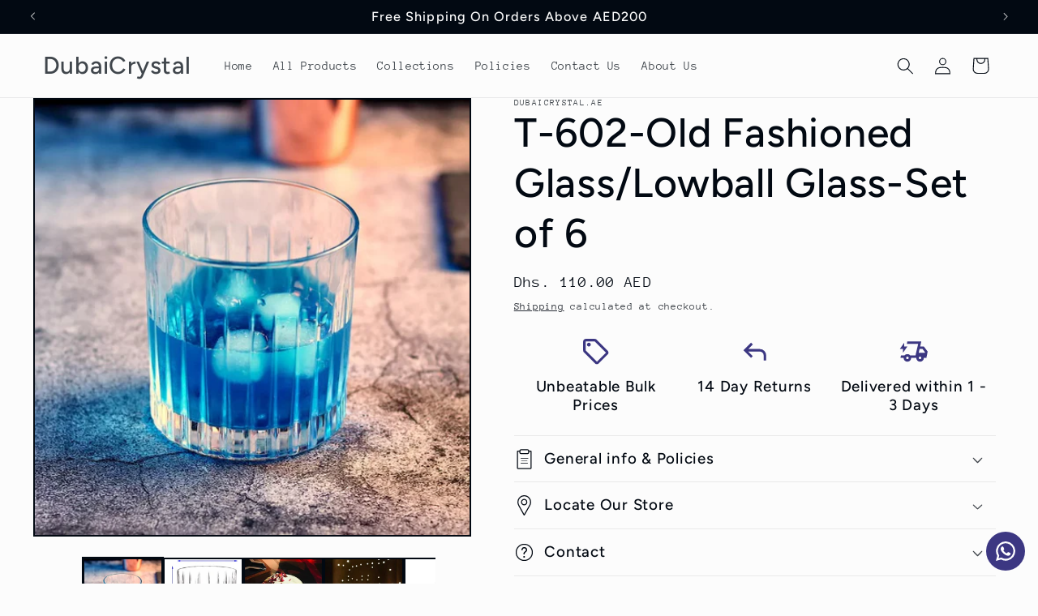

--- FILE ---
content_type: text/html; charset=utf-8
request_url: https://dubaicrystal.ae/ar/products/t-167-highball-glass-water-glass-set-of-6
body_size: 31004
content:
<!doctype html>
<html class="js" lang="ar">
  <head>
    <meta charset="utf-8">
    <meta http-equiv="X-UA-Compatible" content="IE=edge">
    <meta name="viewport" content="width=device-width,initial-scale=1">
    <meta name="theme-color" content="">
    <link rel="canonical" href="https://dubaicrystal.ae/ar/products/t-167-highball-glass-water-glass-set-of-6"><link rel="icon" type="image/png" href="//dubaicrystal.ae/cdn/shop/files/glass.png?crop=center&height=32&v=1672155340&width=32"><link rel="preconnect" href="https://fonts.shopifycdn.com" crossorigin><title>
      T-602-Old Fashioned Glass/Lowball Glass-Set of 6
 &ndash; DubaiCrystal</title>

    
      <meta name="description" content="Product Details: Capacity(ML) 360 Length(CM): 8.5 Width(CM): 8.5 Height(CM): 10">
    

    

<meta property="og:site_name" content="DubaiCrystal">
<meta property="og:url" content="https://dubaicrystal.ae/ar/products/t-167-highball-glass-water-glass-set-of-6">
<meta property="og:title" content="T-602-Old Fashioned Glass/Lowball Glass-Set of 6">
<meta property="og:type" content="product">
<meta property="og:description" content="Product Details: Capacity(ML) 360 Length(CM): 8.5 Width(CM): 8.5 Height(CM): 10"><meta property="og:image" content="http://dubaicrystal.ae/cdn/shop/products/6_8ea1cfe4-a39c-46a4-b9e8-a4a4b9ae046f.jpg?v=1669450212">
  <meta property="og:image:secure_url" content="https://dubaicrystal.ae/cdn/shop/products/6_8ea1cfe4-a39c-46a4-b9e8-a4a4b9ae046f.jpg?v=1669450212">
  <meta property="og:image:width" content="800">
  <meta property="og:image:height" content="800"><meta property="og:price:amount" content="110.00">
  <meta property="og:price:currency" content="AED"><meta name="twitter:card" content="summary_large_image">
<meta name="twitter:title" content="T-602-Old Fashioned Glass/Lowball Glass-Set of 6">
<meta name="twitter:description" content="Product Details: Capacity(ML) 360 Length(CM): 8.5 Width(CM): 8.5 Height(CM): 10">


    <script src="//dubaicrystal.ae/cdn/shop/t/10/assets/constants.js?v=132983761750457495441721655920" defer="defer"></script>
    <script src="//dubaicrystal.ae/cdn/shop/t/10/assets/pubsub.js?v=158357773527763999511721655920" defer="defer"></script>
    <script src="//dubaicrystal.ae/cdn/shop/t/10/assets/global.js?v=88558128918567037191721655920" defer="defer"></script><script src="//dubaicrystal.ae/cdn/shop/t/10/assets/animations.js?v=88693664871331136111721655919" defer="defer"></script><script>window.performance && window.performance.mark && window.performance.mark('shopify.content_for_header.start');</script><meta name="google-site-verification" content="m01XA6QiohQqAOcPgBhCO9GAI7LOJAF8URWPnCX3bjo">
<meta name="google-site-verification" content="OgYnHWABLOcrgiHmr0bH7oEXqpulOZXfWpjJ7DcojYY">
<meta name="google-site-verification" content="iiANGoDFQ3qxLiCRWoQSTlb0w6d2HZ7QevYNK276q6U">
<meta id="shopify-digital-wallet" name="shopify-digital-wallet" content="/67421864223/digital_wallets/dialog">
<link rel="alternate" hreflang="x-default" href="https://dubaicrystal.ae/products/t-167-highball-glass-water-glass-set-of-6">
<link rel="alternate" hreflang="en" href="https://dubaicrystal.ae/products/t-167-highball-glass-water-glass-set-of-6">
<link rel="alternate" hreflang="ar" href="https://dubaicrystal.ae/ar/products/t-167-highball-glass-water-glass-set-of-6">
<link rel="alternate" type="application/json+oembed" href="https://dubaicrystal.ae/ar/products/t-167-highball-glass-water-glass-set-of-6.oembed">
<script async="async" src="/checkouts/internal/preloads.js?locale=ar-AE"></script>
<script id="shopify-features" type="application/json">{"accessToken":"fabee9f04e94e8ada6009696b32c5dce","betas":["rich-media-storefront-analytics"],"domain":"dubaicrystal.ae","predictiveSearch":true,"shopId":67421864223,"locale":"ar"}</script>
<script>var Shopify = Shopify || {};
Shopify.shop = "dubaicrystal.myshopify.com";
Shopify.locale = "ar";
Shopify.currency = {"active":"AED","rate":"1.0"};
Shopify.country = "AE";
Shopify.theme = {"name":"Updated copy of Taste","id":169475014943,"schema_name":"Taste","schema_version":"15.0.0","theme_store_id":1434,"role":"main"};
Shopify.theme.handle = "null";
Shopify.theme.style = {"id":null,"handle":null};
Shopify.cdnHost = "dubaicrystal.ae/cdn";
Shopify.routes = Shopify.routes || {};
Shopify.routes.root = "/ar/";</script>
<script type="module">!function(o){(o.Shopify=o.Shopify||{}).modules=!0}(window);</script>
<script>!function(o){function n(){var o=[];function n(){o.push(Array.prototype.slice.apply(arguments))}return n.q=o,n}var t=o.Shopify=o.Shopify||{};t.loadFeatures=n(),t.autoloadFeatures=n()}(window);</script>
<script id="shop-js-analytics" type="application/json">{"pageType":"product"}</script>
<script defer="defer" async type="module" src="//dubaicrystal.ae/cdn/shopifycloud/shop-js/modules/v2/client.init-shop-cart-sync_C5BV16lS.en.esm.js"></script>
<script defer="defer" async type="module" src="//dubaicrystal.ae/cdn/shopifycloud/shop-js/modules/v2/chunk.common_CygWptCX.esm.js"></script>
<script type="module">
  await import("//dubaicrystal.ae/cdn/shopifycloud/shop-js/modules/v2/client.init-shop-cart-sync_C5BV16lS.en.esm.js");
await import("//dubaicrystal.ae/cdn/shopifycloud/shop-js/modules/v2/chunk.common_CygWptCX.esm.js");

  window.Shopify.SignInWithShop?.initShopCartSync?.({"fedCMEnabled":true,"windoidEnabled":true});

</script>
<script>(function() {
  var isLoaded = false;
  function asyncLoad() {
    if (isLoaded) return;
    isLoaded = true;
    var urls = ["https:\/\/configs.carthike.com\/carthike.js?shop=dubaicrystal.myshopify.com"];
    for (var i = 0; i < urls.length; i++) {
      var s = document.createElement('script');
      s.type = 'text/javascript';
      s.async = true;
      s.src = urls[i];
      var x = document.getElementsByTagName('script')[0];
      x.parentNode.insertBefore(s, x);
    }
  };
  if(window.attachEvent) {
    window.attachEvent('onload', asyncLoad);
  } else {
    window.addEventListener('load', asyncLoad, false);
  }
})();</script>
<script id="__st">var __st={"a":67421864223,"offset":14400,"reqid":"aefe9c47-015b-434a-a01d-34b297e49167-1768752065","pageurl":"dubaicrystal.ae\/ar\/products\/t-167-highball-glass-water-glass-set-of-6","u":"6515e7ab5e30","p":"product","rtyp":"product","rid":8020934754591};</script>
<script>window.ShopifyPaypalV4VisibilityTracking = true;</script>
<script id="form-persister">!function(){'use strict';const t='contact',e='new_comment',n=[[t,t],['blogs',e],['comments',e],[t,'customer']],o='password',r='form_key',c=['recaptcha-v3-token','g-recaptcha-response','h-captcha-response',o],s=()=>{try{return window.sessionStorage}catch{return}},i='__shopify_v',u=t=>t.elements[r],a=function(){const t=[...n].map((([t,e])=>`form[action*='/${t}']:not([data-nocaptcha='true']) input[name='form_type'][value='${e}']`)).join(',');var e;return e=t,()=>e?[...document.querySelectorAll(e)].map((t=>t.form)):[]}();function m(t){const e=u(t);a().includes(t)&&(!e||!e.value)&&function(t){try{if(!s())return;!function(t){const e=s();if(!e)return;const n=u(t);if(!n)return;const o=n.value;o&&e.removeItem(o)}(t);const e=Array.from(Array(32),(()=>Math.random().toString(36)[2])).join('');!function(t,e){u(t)||t.append(Object.assign(document.createElement('input'),{type:'hidden',name:r})),t.elements[r].value=e}(t,e),function(t,e){const n=s();if(!n)return;const r=[...t.querySelectorAll(`input[type='${o}']`)].map((({name:t})=>t)),u=[...c,...r],a={};for(const[o,c]of new FormData(t).entries())u.includes(o)||(a[o]=c);n.setItem(e,JSON.stringify({[i]:1,action:t.action,data:a}))}(t,e)}catch(e){console.error('failed to persist form',e)}}(t)}const f=t=>{if('true'===t.dataset.persistBound)return;const e=function(t,e){const n=function(t){return'function'==typeof t.submit?t.submit:HTMLFormElement.prototype.submit}(t).bind(t);return function(){let t;return()=>{t||(t=!0,(()=>{try{e(),n()}catch(t){(t=>{console.error('form submit failed',t)})(t)}})(),setTimeout((()=>t=!1),250))}}()}(t,(()=>{m(t)}));!function(t,e){if('function'==typeof t.submit&&'function'==typeof e)try{t.submit=e}catch{}}(t,e),t.addEventListener('submit',(t=>{t.preventDefault(),e()})),t.dataset.persistBound='true'};!function(){function t(t){const e=(t=>{const e=t.target;return e instanceof HTMLFormElement?e:e&&e.form})(t);e&&m(e)}document.addEventListener('submit',t),document.addEventListener('DOMContentLoaded',(()=>{const e=a();for(const t of e)f(t);var n;n=document.body,new window.MutationObserver((t=>{for(const e of t)if('childList'===e.type&&e.addedNodes.length)for(const t of e.addedNodes)1===t.nodeType&&'FORM'===t.tagName&&a().includes(t)&&f(t)})).observe(n,{childList:!0,subtree:!0,attributes:!1}),document.removeEventListener('submit',t)}))}()}();</script>
<script integrity="sha256-4kQ18oKyAcykRKYeNunJcIwy7WH5gtpwJnB7kiuLZ1E=" data-source-attribution="shopify.loadfeatures" defer="defer" src="//dubaicrystal.ae/cdn/shopifycloud/storefront/assets/storefront/load_feature-a0a9edcb.js" crossorigin="anonymous"></script>
<script data-source-attribution="shopify.dynamic_checkout.dynamic.init">var Shopify=Shopify||{};Shopify.PaymentButton=Shopify.PaymentButton||{isStorefrontPortableWallets:!0,init:function(){window.Shopify.PaymentButton.init=function(){};var t=document.createElement("script");t.src="https://dubaicrystal.ae/cdn/shopifycloud/portable-wallets/latest/portable-wallets.ar.js",t.type="module",document.head.appendChild(t)}};
</script>
<script data-source-attribution="shopify.dynamic_checkout.buyer_consent">
  function portableWalletsHideBuyerConsent(e){var t=document.getElementById("shopify-buyer-consent"),n=document.getElementById("shopify-subscription-policy-button");t&&n&&(t.classList.add("hidden"),t.setAttribute("aria-hidden","true"),n.removeEventListener("click",e))}function portableWalletsShowBuyerConsent(e){var t=document.getElementById("shopify-buyer-consent"),n=document.getElementById("shopify-subscription-policy-button");t&&n&&(t.classList.remove("hidden"),t.removeAttribute("aria-hidden"),n.addEventListener("click",e))}window.Shopify?.PaymentButton&&(window.Shopify.PaymentButton.hideBuyerConsent=portableWalletsHideBuyerConsent,window.Shopify.PaymentButton.showBuyerConsent=portableWalletsShowBuyerConsent);
</script>
<script>
  function portableWalletsCleanup(e){e&&e.src&&console.error("Failed to load portable wallets script "+e.src);var t=document.querySelectorAll("shopify-accelerated-checkout .shopify-payment-button__skeleton, shopify-accelerated-checkout-cart .wallet-cart-button__skeleton"),e=document.getElementById("shopify-buyer-consent");for(let e=0;e<t.length;e++)t[e].remove();e&&e.remove()}function portableWalletsNotLoadedAsModule(e){e instanceof ErrorEvent&&"string"==typeof e.message&&e.message.includes("import.meta")&&"string"==typeof e.filename&&e.filename.includes("portable-wallets")&&(window.removeEventListener("error",portableWalletsNotLoadedAsModule),window.Shopify.PaymentButton.failedToLoad=e,"loading"===document.readyState?document.addEventListener("DOMContentLoaded",window.Shopify.PaymentButton.init):window.Shopify.PaymentButton.init())}window.addEventListener("error",portableWalletsNotLoadedAsModule);
</script>

<script type="module" src="https://dubaicrystal.ae/cdn/shopifycloud/portable-wallets/latest/portable-wallets.ar.js" onError="portableWalletsCleanup(this)" crossorigin="anonymous"></script>
<script nomodule>
  document.addEventListener("DOMContentLoaded", portableWalletsCleanup);
</script>

<link id="shopify-accelerated-checkout-styles" rel="stylesheet" media="screen" href="https://dubaicrystal.ae/cdn/shopifycloud/portable-wallets/latest/accelerated-checkout-backwards-compat.css" crossorigin="anonymous">
<style id="shopify-accelerated-checkout-cart">
        #shopify-buyer-consent {
  margin-top: 1em;
  display: inline-block;
  width: 100%;
}

#shopify-buyer-consent.hidden {
  display: none;
}

#shopify-subscription-policy-button {
  background: none;
  border: none;
  padding: 0;
  text-decoration: underline;
  font-size: inherit;
  cursor: pointer;
}

#shopify-subscription-policy-button::before {
  box-shadow: none;
}

      </style>
<script id="sections-script" data-sections="header" defer="defer" src="//dubaicrystal.ae/cdn/shop/t/10/compiled_assets/scripts.js?v=907"></script>
<script>window.performance && window.performance.mark && window.performance.mark('shopify.content_for_header.end');</script>


    <style data-shopify>
      @font-face {
  font-family: "Anonymous Pro";
  font-weight: 400;
  font-style: normal;
  font-display: swap;
  src: url("//dubaicrystal.ae/cdn/fonts/anonymous_pro/anonymouspro_n4.f8892cc1cfa3d797af6172c8eeddce62cf610e33.woff2") format("woff2"),
       url("//dubaicrystal.ae/cdn/fonts/anonymous_pro/anonymouspro_n4.a707ca3ea5e6b6468ff0c29cf7e105dca1c09be4.woff") format("woff");
}

      @font-face {
  font-family: "Anonymous Pro";
  font-weight: 700;
  font-style: normal;
  font-display: swap;
  src: url("//dubaicrystal.ae/cdn/fonts/anonymous_pro/anonymouspro_n7.1abf60a1262a5f61d3e7f19599b5bc79deae580f.woff2") format("woff2"),
       url("//dubaicrystal.ae/cdn/fonts/anonymous_pro/anonymouspro_n7.72f538c813c55fd861df0050c3a89911062226b9.woff") format("woff");
}

      @font-face {
  font-family: "Anonymous Pro";
  font-weight: 400;
  font-style: italic;
  font-display: swap;
  src: url("//dubaicrystal.ae/cdn/fonts/anonymous_pro/anonymouspro_i4.e25745b6d033a0b4eea75ad1dd0df2b911abcf1f.woff2") format("woff2"),
       url("//dubaicrystal.ae/cdn/fonts/anonymous_pro/anonymouspro_i4.280c8776a79ac154f9332217a9852603e17ae391.woff") format("woff");
}

      @font-face {
  font-family: "Anonymous Pro";
  font-weight: 700;
  font-style: italic;
  font-display: swap;
  src: url("//dubaicrystal.ae/cdn/fonts/anonymous_pro/anonymouspro_i7.ee4faea594767398c1a7c2d939c79e197bcdaf0b.woff2") format("woff2"),
       url("//dubaicrystal.ae/cdn/fonts/anonymous_pro/anonymouspro_i7.d1ad252be5feb58dd0c7443a002463a98964f452.woff") format("woff");
}

      @font-face {
  font-family: Figtree;
  font-weight: 500;
  font-style: normal;
  font-display: swap;
  src: url("//dubaicrystal.ae/cdn/fonts/figtree/figtree_n5.3b6b7df38aa5986536945796e1f947445832047c.woff2") format("woff2"),
       url("//dubaicrystal.ae/cdn/fonts/figtree/figtree_n5.f26bf6dcae278b0ed902605f6605fa3338e81dab.woff") format("woff");
}


      
        :root,
        .color-scheme-1 {
          --color-background: 252,252,252;
        
          --gradient-background: #fcfcfc;
        

        

        --color-foreground: 2,9,18;
        --color-background-contrast: 188,188,188;
        --color-shadow: 2,9,18;
        --color-button: 2,9,18;
        --color-button-text: 252,252,252;
        --color-secondary-button: 252,252,252;
        --color-secondary-button-text: 2,9,18;
        --color-link: 2,9,18;
        --color-badge-foreground: 2,9,18;
        --color-badge-background: 252,252,252;
        --color-badge-border: 2,9,18;
        --payment-terms-background-color: rgb(252 252 252);
      }
      
        
        .color-scheme-2 {
          --color-background: 228,246,255;
        
          --gradient-background: #e4f6ff;
        

        

        --color-foreground: 2,9,18;
        --color-background-contrast: 100,203,255;
        --color-shadow: 2,9,18;
        --color-button: 2,9,18;
        --color-button-text: 228,246,255;
        --color-secondary-button: 228,246,255;
        --color-secondary-button-text: 2,9,18;
        --color-link: 2,9,18;
        --color-badge-foreground: 2,9,18;
        --color-badge-background: 228,246,255;
        --color-badge-border: 2,9,18;
        --payment-terms-background-color: rgb(228 246 255);
      }
      
        
        .color-scheme-3 {
          --color-background: 219,233,224;
        
          --gradient-background: #dbe9e0;
        

        

        --color-foreground: 2,9,18;
        --color-background-contrast: 140,185,156;
        --color-shadow: 2,9,18;
        --color-button: 2,9,18;
        --color-button-text: 219,233,224;
        --color-secondary-button: 219,233,224;
        --color-secondary-button-text: 2,9,18;
        --color-link: 2,9,18;
        --color-badge-foreground: 2,9,18;
        --color-badge-background: 219,233,224;
        --color-badge-border: 2,9,18;
        --payment-terms-background-color: rgb(219 233 224);
      }
      
        
        .color-scheme-4 {
          --color-background: 2,9,18;
        
          --gradient-background: #020912;
        

        

        --color-foreground: 252,252,252;
        --color-background-contrast: 43,126,232;
        --color-shadow: 2,9,18;
        --color-button: 252,252,252;
        --color-button-text: 2,9,18;
        --color-secondary-button: 2,9,18;
        --color-secondary-button-text: 252,252,252;
        --color-link: 252,252,252;
        --color-badge-foreground: 252,252,252;
        --color-badge-background: 2,9,18;
        --color-badge-border: 252,252,252;
        --payment-terms-background-color: rgb(2 9 18);
      }
      
        
        .color-scheme-5 {
          --color-background: 183,0,0;
        
          --gradient-background: #b70000;
        

        

        --color-foreground: 252,252,252;
        --color-background-contrast: 209,0,0;
        --color-shadow: 2,9,18;
        --color-button: 2,9,18;
        --color-button-text: 255,223,184;
        --color-secondary-button: 183,0,0;
        --color-secondary-button-text: 2,9,18;
        --color-link: 2,9,18;
        --color-badge-foreground: 252,252,252;
        --color-badge-background: 183,0,0;
        --color-badge-border: 252,252,252;
        --payment-terms-background-color: rgb(183 0 0);
      }
      

      body, .color-scheme-1, .color-scheme-2, .color-scheme-3, .color-scheme-4, .color-scheme-5 {
        color: rgba(var(--color-foreground), 0.75);
        background-color: rgb(var(--color-background));
      }

      :root {
        --font-body-family: "Anonymous Pro", monospace;
        --font-body-style: normal;
        --font-body-weight: 400;
        --font-body-weight-bold: 700;

        --font-heading-family: Figtree, sans-serif;
        --font-heading-style: normal;
        --font-heading-weight: 500;

        --font-body-scale: 1.05;
        --font-heading-scale: 1.1904761904761905;

        --media-padding: px;
        --media-border-opacity: 1.0;
        --media-border-width: 2px;
        --media-radius: 0px;
        --media-shadow-opacity: 0.0;
        --media-shadow-horizontal-offset: 0px;
        --media-shadow-vertical-offset: 0px;
        --media-shadow-blur-radius: 0px;
        --media-shadow-visible: 0;

        --page-width: 140rem;
        --page-width-margin: 0rem;

        --product-card-image-padding: 0.0rem;
        --product-card-corner-radius: 0.0rem;
        --product-card-text-alignment: center;
        --product-card-border-width: 0.0rem;
        --product-card-border-opacity: 0.1;
        --product-card-shadow-opacity: 0.1;
        --product-card-shadow-visible: 1;
        --product-card-shadow-horizontal-offset: 0.0rem;
        --product-card-shadow-vertical-offset: 0.0rem;
        --product-card-shadow-blur-radius: 0.0rem;

        --collection-card-image-padding: 0.0rem;
        --collection-card-corner-radius: 0.0rem;
        --collection-card-text-alignment: center;
        --collection-card-border-width: 0.0rem;
        --collection-card-border-opacity: 0.1;
        --collection-card-shadow-opacity: 0.1;
        --collection-card-shadow-visible: 1;
        --collection-card-shadow-horizontal-offset: 0.0rem;
        --collection-card-shadow-vertical-offset: 0.0rem;
        --collection-card-shadow-blur-radius: 0.0rem;

        --blog-card-image-padding: 0.0rem;
        --blog-card-corner-radius: 0.0rem;
        --blog-card-text-alignment: center;
        --blog-card-border-width: 0.0rem;
        --blog-card-border-opacity: 0.1;
        --blog-card-shadow-opacity: 0.1;
        --blog-card-shadow-visible: 1;
        --blog-card-shadow-horizontal-offset: 0.0rem;
        --blog-card-shadow-vertical-offset: 0.0rem;
        --blog-card-shadow-blur-radius: 0.0rem;

        --badge-corner-radius: 4.0rem;

        --popup-border-width: 2px;
        --popup-border-opacity: 1.0;
        --popup-corner-radius: 0px;
        --popup-shadow-opacity: 0.0;
        --popup-shadow-horizontal-offset: 0px;
        --popup-shadow-vertical-offset: 0px;
        --popup-shadow-blur-radius: 0px;

        --drawer-border-width: 2px;
        --drawer-border-opacity: 1.0;
        --drawer-shadow-opacity: 0.0;
        --drawer-shadow-horizontal-offset: 0px;
        --drawer-shadow-vertical-offset: 0px;
        --drawer-shadow-blur-radius: 0px;

        --spacing-sections-desktop: 20px;
        --spacing-sections-mobile: 20px;

        --grid-desktop-vertical-spacing: 24px;
        --grid-desktop-horizontal-spacing: 24px;
        --grid-mobile-vertical-spacing: 12px;
        --grid-mobile-horizontal-spacing: 12px;

        --text-boxes-border-opacity: 1.0;
        --text-boxes-border-width: 2px;
        --text-boxes-radius: 0px;
        --text-boxes-shadow-opacity: 0.0;
        --text-boxes-shadow-visible: 0;
        --text-boxes-shadow-horizontal-offset: 0px;
        --text-boxes-shadow-vertical-offset: 0px;
        --text-boxes-shadow-blur-radius: 0px;

        --buttons-radius: 0px;
        --buttons-radius-outset: 0px;
        --buttons-border-width: 1px;
        --buttons-border-opacity: 1.0;
        --buttons-shadow-opacity: 0.0;
        --buttons-shadow-visible: 0;
        --buttons-shadow-horizontal-offset: 0px;
        --buttons-shadow-vertical-offset: 0px;
        --buttons-shadow-blur-radius: 0px;
        --buttons-border-offset: 0px;

        --inputs-radius: 0px;
        --inputs-border-width: 1px;
        --inputs-border-opacity: 0.55;
        --inputs-shadow-opacity: 0.0;
        --inputs-shadow-horizontal-offset: 0px;
        --inputs-margin-offset: 0px;
        --inputs-shadow-vertical-offset: 0px;
        --inputs-shadow-blur-radius: 0px;
        --inputs-radius-outset: 0px;

        --variant-pills-radius: 40px;
        --variant-pills-border-width: 1px;
        --variant-pills-border-opacity: 0.55;
        --variant-pills-shadow-opacity: 0.0;
        --variant-pills-shadow-horizontal-offset: 0px;
        --variant-pills-shadow-vertical-offset: 0px;
        --variant-pills-shadow-blur-radius: 0px;
      }

      *,
      *::before,
      *::after {
        box-sizing: inherit;
      }

      html {
        box-sizing: border-box;
        font-size: calc(var(--font-body-scale) * 62.5%);
        height: 100%;
      }

      body {
        display: grid;
        grid-template-rows: auto auto 1fr auto;
        grid-template-columns: 100%;
        min-height: 100%;
        margin: 0;
        font-size: 1.5rem;
        letter-spacing: 0.06rem;
        line-height: calc(1 + 0.8 / var(--font-body-scale));
        font-family: var(--font-body-family);
        font-style: var(--font-body-style);
        font-weight: var(--font-body-weight);
      }

      @media screen and (min-width: 750px) {
        body {
          font-size: 1.6rem;
        }
      }
    </style>

    <link href="//dubaicrystal.ae/cdn/shop/t/10/assets/base.css?v=144968985024194912401721655919" rel="stylesheet" type="text/css" media="all" />

      <link rel="preload" as="font" href="//dubaicrystal.ae/cdn/fonts/anonymous_pro/anonymouspro_n4.f8892cc1cfa3d797af6172c8eeddce62cf610e33.woff2" type="font/woff2" crossorigin>
      

      <link rel="preload" as="font" href="//dubaicrystal.ae/cdn/fonts/figtree/figtree_n5.3b6b7df38aa5986536945796e1f947445832047c.woff2" type="font/woff2" crossorigin>
      
<link href="//dubaicrystal.ae/cdn/shop/t/10/assets/component-localization-form.css?v=120620094879297847921721655919" rel="stylesheet" type="text/css" media="all" />
      <script src="//dubaicrystal.ae/cdn/shop/t/10/assets/localization-form.js?v=144176611646395275351721655920" defer="defer"></script><link
        rel="stylesheet"
        href="//dubaicrystal.ae/cdn/shop/t/10/assets/component-predictive-search.css?v=118923337488134913561721655920"
        media="print"
        onload="this.media='all'"
      ><script>
      if (Shopify.designMode) {
        document.documentElement.classList.add('shopify-design-mode');
      }
    </script>
  <!-- BEGIN app block: shopify://apps/ck-whatsapp/blocks/app-embed-block/ce4c5d89-06d5-4502-b18d-35d424a3f693 --><!-- END app block --><script src="https://cdn.shopify.com/extensions/019a80f9-1625-72ae-acb4-a68f4f57da5e/whatsapp-crm-dev-15/assets/carthike.js" type="text/javascript" defer="defer"></script>
<link href="https://monorail-edge.shopifysvc.com" rel="dns-prefetch">
<script>(function(){if ("sendBeacon" in navigator && "performance" in window) {try {var session_token_from_headers = performance.getEntriesByType('navigation')[0].serverTiming.find(x => x.name == '_s').description;} catch {var session_token_from_headers = undefined;}var session_cookie_matches = document.cookie.match(/_shopify_s=([^;]*)/);var session_token_from_cookie = session_cookie_matches && session_cookie_matches.length === 2 ? session_cookie_matches[1] : "";var session_token = session_token_from_headers || session_token_from_cookie || "";function handle_abandonment_event(e) {var entries = performance.getEntries().filter(function(entry) {return /monorail-edge.shopifysvc.com/.test(entry.name);});if (!window.abandonment_tracked && entries.length === 0) {window.abandonment_tracked = true;var currentMs = Date.now();var navigation_start = performance.timing.navigationStart;var payload = {shop_id: 67421864223,url: window.location.href,navigation_start,duration: currentMs - navigation_start,session_token,page_type: "product"};window.navigator.sendBeacon("https://monorail-edge.shopifysvc.com/v1/produce", JSON.stringify({schema_id: "online_store_buyer_site_abandonment/1.1",payload: payload,metadata: {event_created_at_ms: currentMs,event_sent_at_ms: currentMs}}));}}window.addEventListener('pagehide', handle_abandonment_event);}}());</script>
<script id="web-pixels-manager-setup">(function e(e,d,r,n,o){if(void 0===o&&(o={}),!Boolean(null===(a=null===(i=window.Shopify)||void 0===i?void 0:i.analytics)||void 0===a?void 0:a.replayQueue)){var i,a;window.Shopify=window.Shopify||{};var t=window.Shopify;t.analytics=t.analytics||{};var s=t.analytics;s.replayQueue=[],s.publish=function(e,d,r){return s.replayQueue.push([e,d,r]),!0};try{self.performance.mark("wpm:start")}catch(e){}var l=function(){var e={modern:/Edge?\/(1{2}[4-9]|1[2-9]\d|[2-9]\d{2}|\d{4,})\.\d+(\.\d+|)|Firefox\/(1{2}[4-9]|1[2-9]\d|[2-9]\d{2}|\d{4,})\.\d+(\.\d+|)|Chrom(ium|e)\/(9{2}|\d{3,})\.\d+(\.\d+|)|(Maci|X1{2}).+ Version\/(15\.\d+|(1[6-9]|[2-9]\d|\d{3,})\.\d+)([,.]\d+|)( \(\w+\)|)( Mobile\/\w+|) Safari\/|Chrome.+OPR\/(9{2}|\d{3,})\.\d+\.\d+|(CPU[ +]OS|iPhone[ +]OS|CPU[ +]iPhone|CPU IPhone OS|CPU iPad OS)[ +]+(15[._]\d+|(1[6-9]|[2-9]\d|\d{3,})[._]\d+)([._]\d+|)|Android:?[ /-](13[3-9]|1[4-9]\d|[2-9]\d{2}|\d{4,})(\.\d+|)(\.\d+|)|Android.+Firefox\/(13[5-9]|1[4-9]\d|[2-9]\d{2}|\d{4,})\.\d+(\.\d+|)|Android.+Chrom(ium|e)\/(13[3-9]|1[4-9]\d|[2-9]\d{2}|\d{4,})\.\d+(\.\d+|)|SamsungBrowser\/([2-9]\d|\d{3,})\.\d+/,legacy:/Edge?\/(1[6-9]|[2-9]\d|\d{3,})\.\d+(\.\d+|)|Firefox\/(5[4-9]|[6-9]\d|\d{3,})\.\d+(\.\d+|)|Chrom(ium|e)\/(5[1-9]|[6-9]\d|\d{3,})\.\d+(\.\d+|)([\d.]+$|.*Safari\/(?![\d.]+ Edge\/[\d.]+$))|(Maci|X1{2}).+ Version\/(10\.\d+|(1[1-9]|[2-9]\d|\d{3,})\.\d+)([,.]\d+|)( \(\w+\)|)( Mobile\/\w+|) Safari\/|Chrome.+OPR\/(3[89]|[4-9]\d|\d{3,})\.\d+\.\d+|(CPU[ +]OS|iPhone[ +]OS|CPU[ +]iPhone|CPU IPhone OS|CPU iPad OS)[ +]+(10[._]\d+|(1[1-9]|[2-9]\d|\d{3,})[._]\d+)([._]\d+|)|Android:?[ /-](13[3-9]|1[4-9]\d|[2-9]\d{2}|\d{4,})(\.\d+|)(\.\d+|)|Mobile Safari.+OPR\/([89]\d|\d{3,})\.\d+\.\d+|Android.+Firefox\/(13[5-9]|1[4-9]\d|[2-9]\d{2}|\d{4,})\.\d+(\.\d+|)|Android.+Chrom(ium|e)\/(13[3-9]|1[4-9]\d|[2-9]\d{2}|\d{4,})\.\d+(\.\d+|)|Android.+(UC? ?Browser|UCWEB|U3)[ /]?(15\.([5-9]|\d{2,})|(1[6-9]|[2-9]\d|\d{3,})\.\d+)\.\d+|SamsungBrowser\/(5\.\d+|([6-9]|\d{2,})\.\d+)|Android.+MQ{2}Browser\/(14(\.(9|\d{2,})|)|(1[5-9]|[2-9]\d|\d{3,})(\.\d+|))(\.\d+|)|K[Aa][Ii]OS\/(3\.\d+|([4-9]|\d{2,})\.\d+)(\.\d+|)/},d=e.modern,r=e.legacy,n=navigator.userAgent;return n.match(d)?"modern":n.match(r)?"legacy":"unknown"}(),u="modern"===l?"modern":"legacy",c=(null!=n?n:{modern:"",legacy:""})[u],f=function(e){return[e.baseUrl,"/wpm","/b",e.hashVersion,"modern"===e.buildTarget?"m":"l",".js"].join("")}({baseUrl:d,hashVersion:r,buildTarget:u}),m=function(e){var d=e.version,r=e.bundleTarget,n=e.surface,o=e.pageUrl,i=e.monorailEndpoint;return{emit:function(e){var a=e.status,t=e.errorMsg,s=(new Date).getTime(),l=JSON.stringify({metadata:{event_sent_at_ms:s},events:[{schema_id:"web_pixels_manager_load/3.1",payload:{version:d,bundle_target:r,page_url:o,status:a,surface:n,error_msg:t},metadata:{event_created_at_ms:s}}]});if(!i)return console&&console.warn&&console.warn("[Web Pixels Manager] No Monorail endpoint provided, skipping logging."),!1;try{return self.navigator.sendBeacon.bind(self.navigator)(i,l)}catch(e){}var u=new XMLHttpRequest;try{return u.open("POST",i,!0),u.setRequestHeader("Content-Type","text/plain"),u.send(l),!0}catch(e){return console&&console.warn&&console.warn("[Web Pixels Manager] Got an unhandled error while logging to Monorail."),!1}}}}({version:r,bundleTarget:l,surface:e.surface,pageUrl:self.location.href,monorailEndpoint:e.monorailEndpoint});try{o.browserTarget=l,function(e){var d=e.src,r=e.async,n=void 0===r||r,o=e.onload,i=e.onerror,a=e.sri,t=e.scriptDataAttributes,s=void 0===t?{}:t,l=document.createElement("script"),u=document.querySelector("head"),c=document.querySelector("body");if(l.async=n,l.src=d,a&&(l.integrity=a,l.crossOrigin="anonymous"),s)for(var f in s)if(Object.prototype.hasOwnProperty.call(s,f))try{l.dataset[f]=s[f]}catch(e){}if(o&&l.addEventListener("load",o),i&&l.addEventListener("error",i),u)u.appendChild(l);else{if(!c)throw new Error("Did not find a head or body element to append the script");c.appendChild(l)}}({src:f,async:!0,onload:function(){if(!function(){var e,d;return Boolean(null===(d=null===(e=window.Shopify)||void 0===e?void 0:e.analytics)||void 0===d?void 0:d.initialized)}()){var d=window.webPixelsManager.init(e)||void 0;if(d){var r=window.Shopify.analytics;r.replayQueue.forEach((function(e){var r=e[0],n=e[1],o=e[2];d.publishCustomEvent(r,n,o)})),r.replayQueue=[],r.publish=d.publishCustomEvent,r.visitor=d.visitor,r.initialized=!0}}},onerror:function(){return m.emit({status:"failed",errorMsg:"".concat(f," has failed to load")})},sri:function(e){var d=/^sha384-[A-Za-z0-9+/=]+$/;return"string"==typeof e&&d.test(e)}(c)?c:"",scriptDataAttributes:o}),m.emit({status:"loading"})}catch(e){m.emit({status:"failed",errorMsg:(null==e?void 0:e.message)||"Unknown error"})}}})({shopId: 67421864223,storefrontBaseUrl: "https://dubaicrystal.ae",extensionsBaseUrl: "https://extensions.shopifycdn.com/cdn/shopifycloud/web-pixels-manager",monorailEndpoint: "https://monorail-edge.shopifysvc.com/unstable/produce_batch",surface: "storefront-renderer",enabledBetaFlags: ["2dca8a86"],webPixelsConfigList: [{"id":"1416331551","configuration":"{\"config\":\"{\\\"google_tag_ids\\\":[\\\"AW-17322626698\\\",\\\"GT-TWR6B28S\\\"],\\\"target_country\\\":\\\"AE\\\",\\\"gtag_events\\\":[{\\\"type\\\":\\\"begin_checkout\\\",\\\"action_label\\\":\\\"AW-17322626698\\\/7RhGCPK33usaEIqdicRA\\\"},{\\\"type\\\":\\\"search\\\",\\\"action_label\\\":\\\"AW-17322626698\\\/Z8niCP633usaEIqdicRA\\\"},{\\\"type\\\":\\\"view_item\\\",\\\"action_label\\\":[\\\"AW-17322626698\\\/UZpBCPu33usaEIqdicRA\\\",\\\"MC-2JXMJ4Q55S\\\"]},{\\\"type\\\":\\\"purchase\\\",\\\"action_label\\\":[\\\"AW-17322626698\\\/-mbNCOit3usaEIqdicRA\\\",\\\"MC-2JXMJ4Q55S\\\"]},{\\\"type\\\":\\\"page_view\\\",\\\"action_label\\\":[\\\"AW-17322626698\\\/BeK8CPi33usaEIqdicRA\\\",\\\"MC-2JXMJ4Q55S\\\"]},{\\\"type\\\":\\\"add_payment_info\\\",\\\"action_label\\\":\\\"AW-17322626698\\\/9rZ7CIG43usaEIqdicRA\\\"},{\\\"type\\\":\\\"add_to_cart\\\",\\\"action_label\\\":\\\"AW-17322626698\\\/Tv6wCPW33usaEIqdicRA\\\"}],\\\"enable_monitoring_mode\\\":false}\"}","eventPayloadVersion":"v1","runtimeContext":"OPEN","scriptVersion":"b2a88bafab3e21179ed38636efcd8a93","type":"APP","apiClientId":1780363,"privacyPurposes":[],"dataSharingAdjustments":{"protectedCustomerApprovalScopes":["read_customer_address","read_customer_email","read_customer_name","read_customer_personal_data","read_customer_phone"]}},{"id":"150470943","eventPayloadVersion":"v1","runtimeContext":"LAX","scriptVersion":"1","type":"CUSTOM","privacyPurposes":["ANALYTICS"],"name":"Google Analytics tag (migrated)"},{"id":"shopify-app-pixel","configuration":"{}","eventPayloadVersion":"v1","runtimeContext":"STRICT","scriptVersion":"0450","apiClientId":"shopify-pixel","type":"APP","privacyPurposes":["ANALYTICS","MARKETING"]},{"id":"shopify-custom-pixel","eventPayloadVersion":"v1","runtimeContext":"LAX","scriptVersion":"0450","apiClientId":"shopify-pixel","type":"CUSTOM","privacyPurposes":["ANALYTICS","MARKETING"]}],isMerchantRequest: false,initData: {"shop":{"name":"DubaiCrystal","paymentSettings":{"currencyCode":"AED"},"myshopifyDomain":"dubaicrystal.myshopify.com","countryCode":"AE","storefrontUrl":"https:\/\/dubaicrystal.ae\/ar"},"customer":null,"cart":null,"checkout":null,"productVariants":[{"price":{"amount":110.0,"currencyCode":"AED"},"product":{"title":"T-602-Old Fashioned Glass\/Lowball Glass-Set of 6","vendor":"DubaiCrystal","id":"8020934754591","untranslatedTitle":"T-602-Old Fashioned Glass\/Lowball Glass-Set of 6","url":"\/ar\/products\/t-167-highball-glass-water-glass-set-of-6","type":""},"id":"44091162263839","image":{"src":"\/\/dubaicrystal.ae\/cdn\/shop\/products\/6_8ea1cfe4-a39c-46a4-b9e8-a4a4b9ae046f.jpg?v=1669450212"},"sku":"T602","title":"Default Title","untranslatedTitle":"Default Title"}],"purchasingCompany":null},},"https://dubaicrystal.ae/cdn","fcfee988w5aeb613cpc8e4bc33m6693e112",{"modern":"","legacy":""},{"shopId":"67421864223","storefrontBaseUrl":"https:\/\/dubaicrystal.ae","extensionBaseUrl":"https:\/\/extensions.shopifycdn.com\/cdn\/shopifycloud\/web-pixels-manager","surface":"storefront-renderer","enabledBetaFlags":"[\"2dca8a86\"]","isMerchantRequest":"false","hashVersion":"fcfee988w5aeb613cpc8e4bc33m6693e112","publish":"custom","events":"[[\"page_viewed\",{}],[\"product_viewed\",{\"productVariant\":{\"price\":{\"amount\":110.0,\"currencyCode\":\"AED\"},\"product\":{\"title\":\"T-602-Old Fashioned Glass\/Lowball Glass-Set of 6\",\"vendor\":\"DubaiCrystal\",\"id\":\"8020934754591\",\"untranslatedTitle\":\"T-602-Old Fashioned Glass\/Lowball Glass-Set of 6\",\"url\":\"\/ar\/products\/t-167-highball-glass-water-glass-set-of-6\",\"type\":\"\"},\"id\":\"44091162263839\",\"image\":{\"src\":\"\/\/dubaicrystal.ae\/cdn\/shop\/products\/6_8ea1cfe4-a39c-46a4-b9e8-a4a4b9ae046f.jpg?v=1669450212\"},\"sku\":\"T602\",\"title\":\"Default Title\",\"untranslatedTitle\":\"Default Title\"}}]]"});</script><script>
  window.ShopifyAnalytics = window.ShopifyAnalytics || {};
  window.ShopifyAnalytics.meta = window.ShopifyAnalytics.meta || {};
  window.ShopifyAnalytics.meta.currency = 'AED';
  var meta = {"product":{"id":8020934754591,"gid":"gid:\/\/shopify\/Product\/8020934754591","vendor":"DubaiCrystal","type":"","handle":"t-167-highball-glass-water-glass-set-of-6","variants":[{"id":44091162263839,"price":11000,"name":"T-602-Old Fashioned Glass\/Lowball Glass-Set of 6","public_title":null,"sku":"T602"}],"remote":false},"page":{"pageType":"product","resourceType":"product","resourceId":8020934754591,"requestId":"aefe9c47-015b-434a-a01d-34b297e49167-1768752065"}};
  for (var attr in meta) {
    window.ShopifyAnalytics.meta[attr] = meta[attr];
  }
</script>
<script class="analytics">
  (function () {
    var customDocumentWrite = function(content) {
      var jquery = null;

      if (window.jQuery) {
        jquery = window.jQuery;
      } else if (window.Checkout && window.Checkout.$) {
        jquery = window.Checkout.$;
      }

      if (jquery) {
        jquery('body').append(content);
      }
    };

    var hasLoggedConversion = function(token) {
      if (token) {
        return document.cookie.indexOf('loggedConversion=' + token) !== -1;
      }
      return false;
    }

    var setCookieIfConversion = function(token) {
      if (token) {
        var twoMonthsFromNow = new Date(Date.now());
        twoMonthsFromNow.setMonth(twoMonthsFromNow.getMonth() + 2);

        document.cookie = 'loggedConversion=' + token + '; expires=' + twoMonthsFromNow;
      }
    }

    var trekkie = window.ShopifyAnalytics.lib = window.trekkie = window.trekkie || [];
    if (trekkie.integrations) {
      return;
    }
    trekkie.methods = [
      'identify',
      'page',
      'ready',
      'track',
      'trackForm',
      'trackLink'
    ];
    trekkie.factory = function(method) {
      return function() {
        var args = Array.prototype.slice.call(arguments);
        args.unshift(method);
        trekkie.push(args);
        return trekkie;
      };
    };
    for (var i = 0; i < trekkie.methods.length; i++) {
      var key = trekkie.methods[i];
      trekkie[key] = trekkie.factory(key);
    }
    trekkie.load = function(config) {
      trekkie.config = config || {};
      trekkie.config.initialDocumentCookie = document.cookie;
      var first = document.getElementsByTagName('script')[0];
      var script = document.createElement('script');
      script.type = 'text/javascript';
      script.onerror = function(e) {
        var scriptFallback = document.createElement('script');
        scriptFallback.type = 'text/javascript';
        scriptFallback.onerror = function(error) {
                var Monorail = {
      produce: function produce(monorailDomain, schemaId, payload) {
        var currentMs = new Date().getTime();
        var event = {
          schema_id: schemaId,
          payload: payload,
          metadata: {
            event_created_at_ms: currentMs,
            event_sent_at_ms: currentMs
          }
        };
        return Monorail.sendRequest("https://" + monorailDomain + "/v1/produce", JSON.stringify(event));
      },
      sendRequest: function sendRequest(endpointUrl, payload) {
        // Try the sendBeacon API
        if (window && window.navigator && typeof window.navigator.sendBeacon === 'function' && typeof window.Blob === 'function' && !Monorail.isIos12()) {
          var blobData = new window.Blob([payload], {
            type: 'text/plain'
          });

          if (window.navigator.sendBeacon(endpointUrl, blobData)) {
            return true;
          } // sendBeacon was not successful

        } // XHR beacon

        var xhr = new XMLHttpRequest();

        try {
          xhr.open('POST', endpointUrl);
          xhr.setRequestHeader('Content-Type', 'text/plain');
          xhr.send(payload);
        } catch (e) {
          console.log(e);
        }

        return false;
      },
      isIos12: function isIos12() {
        return window.navigator.userAgent.lastIndexOf('iPhone; CPU iPhone OS 12_') !== -1 || window.navigator.userAgent.lastIndexOf('iPad; CPU OS 12_') !== -1;
      }
    };
    Monorail.produce('monorail-edge.shopifysvc.com',
      'trekkie_storefront_load_errors/1.1',
      {shop_id: 67421864223,
      theme_id: 169475014943,
      app_name: "storefront",
      context_url: window.location.href,
      source_url: "//dubaicrystal.ae/cdn/s/trekkie.storefront.cd680fe47e6c39ca5d5df5f0a32d569bc48c0f27.min.js"});

        };
        scriptFallback.async = true;
        scriptFallback.src = '//dubaicrystal.ae/cdn/s/trekkie.storefront.cd680fe47e6c39ca5d5df5f0a32d569bc48c0f27.min.js';
        first.parentNode.insertBefore(scriptFallback, first);
      };
      script.async = true;
      script.src = '//dubaicrystal.ae/cdn/s/trekkie.storefront.cd680fe47e6c39ca5d5df5f0a32d569bc48c0f27.min.js';
      first.parentNode.insertBefore(script, first);
    };
    trekkie.load(
      {"Trekkie":{"appName":"storefront","development":false,"defaultAttributes":{"shopId":67421864223,"isMerchantRequest":null,"themeId":169475014943,"themeCityHash":"16241694854476439462","contentLanguage":"ar","currency":"AED","eventMetadataId":"05b9140e-f988-4816-a426-00b96e392052"},"isServerSideCookieWritingEnabled":true,"monorailRegion":"shop_domain","enabledBetaFlags":["65f19447"]},"Session Attribution":{},"S2S":{"facebookCapiEnabled":false,"source":"trekkie-storefront-renderer","apiClientId":580111}}
    );

    var loaded = false;
    trekkie.ready(function() {
      if (loaded) return;
      loaded = true;

      window.ShopifyAnalytics.lib = window.trekkie;

      var originalDocumentWrite = document.write;
      document.write = customDocumentWrite;
      try { window.ShopifyAnalytics.merchantGoogleAnalytics.call(this); } catch(error) {};
      document.write = originalDocumentWrite;

      window.ShopifyAnalytics.lib.page(null,{"pageType":"product","resourceType":"product","resourceId":8020934754591,"requestId":"aefe9c47-015b-434a-a01d-34b297e49167-1768752065","shopifyEmitted":true});

      var match = window.location.pathname.match(/checkouts\/(.+)\/(thank_you|post_purchase)/)
      var token = match? match[1]: undefined;
      if (!hasLoggedConversion(token)) {
        setCookieIfConversion(token);
        window.ShopifyAnalytics.lib.track("Viewed Product",{"currency":"AED","variantId":44091162263839,"productId":8020934754591,"productGid":"gid:\/\/shopify\/Product\/8020934754591","name":"T-602-Old Fashioned Glass\/Lowball Glass-Set of 6","price":"110.00","sku":"T602","brand":"DubaiCrystal","variant":null,"category":"","nonInteraction":true,"remote":false},undefined,undefined,{"shopifyEmitted":true});
      window.ShopifyAnalytics.lib.track("monorail:\/\/trekkie_storefront_viewed_product\/1.1",{"currency":"AED","variantId":44091162263839,"productId":8020934754591,"productGid":"gid:\/\/shopify\/Product\/8020934754591","name":"T-602-Old Fashioned Glass\/Lowball Glass-Set of 6","price":"110.00","sku":"T602","brand":"DubaiCrystal","variant":null,"category":"","nonInteraction":true,"remote":false,"referer":"https:\/\/dubaicrystal.ae\/ar\/products\/t-167-highball-glass-water-glass-set-of-6"});
      }
    });


        var eventsListenerScript = document.createElement('script');
        eventsListenerScript.async = true;
        eventsListenerScript.src = "//dubaicrystal.ae/cdn/shopifycloud/storefront/assets/shop_events_listener-3da45d37.js";
        document.getElementsByTagName('head')[0].appendChild(eventsListenerScript);

})();</script>
  <script>
  if (!window.ga || (window.ga && typeof window.ga !== 'function')) {
    window.ga = function ga() {
      (window.ga.q = window.ga.q || []).push(arguments);
      if (window.Shopify && window.Shopify.analytics && typeof window.Shopify.analytics.publish === 'function') {
        window.Shopify.analytics.publish("ga_stub_called", {}, {sendTo: "google_osp_migration"});
      }
      console.error("Shopify's Google Analytics stub called with:", Array.from(arguments), "\nSee https://help.shopify.com/manual/promoting-marketing/pixels/pixel-migration#google for more information.");
    };
    if (window.Shopify && window.Shopify.analytics && typeof window.Shopify.analytics.publish === 'function') {
      window.Shopify.analytics.publish("ga_stub_initialized", {}, {sendTo: "google_osp_migration"});
    }
  }
</script>
<script
  defer
  src="https://dubaicrystal.ae/cdn/shopifycloud/perf-kit/shopify-perf-kit-3.0.4.min.js"
  data-application="storefront-renderer"
  data-shop-id="67421864223"
  data-render-region="gcp-us-central1"
  data-page-type="product"
  data-theme-instance-id="169475014943"
  data-theme-name="Taste"
  data-theme-version="15.0.0"
  data-monorail-region="shop_domain"
  data-resource-timing-sampling-rate="10"
  data-shs="true"
  data-shs-beacon="true"
  data-shs-export-with-fetch="true"
  data-shs-logs-sample-rate="1"
  data-shs-beacon-endpoint="https://dubaicrystal.ae/api/collect"
></script>
</head>

  <body class="gradient animate--hover-3d-lift">
    <a class="skip-to-content-link button visually-hidden" href="#MainContent">
      Skip to content
    </a><!-- BEGIN sections: header-group -->
<div id="shopify-section-sections--22970655867167__announcement-bar" class="shopify-section shopify-section-group-header-group announcement-bar-section"><link href="//dubaicrystal.ae/cdn/shop/t/10/assets/component-slideshow.css?v=170654395204511176521721655920" rel="stylesheet" type="text/css" media="all" />
<link href="//dubaicrystal.ae/cdn/shop/t/10/assets/component-slider.css?v=14039311878856620671721655920" rel="stylesheet" type="text/css" media="all" />

  <link href="//dubaicrystal.ae/cdn/shop/t/10/assets/component-list-social.css?v=35792976012981934991721655919" rel="stylesheet" type="text/css" media="all" />


<div
  class="utility-bar color-scheme-4 gradient utility-bar--bottom-border"
  
>
  <div class="page-width utility-bar__grid"><slideshow-component
        class="announcement-bar"
        role="region"
        aria-roledescription="Carousel"
        aria-label="Announcement bar"
      >
        <div class="announcement-bar-slider slider-buttons">
          <button
            type="button"
            class="slider-button slider-button--prev"
            name="previous"
            aria-label="Previous announcement"
            aria-controls="Slider-sections--22970655867167__announcement-bar"
          >
            <svg aria-hidden="true" focusable="false" class="icon icon-caret" viewBox="0 0 10 6">
  <path fill-rule="evenodd" clip-rule="evenodd" d="M9.354.646a.5.5 0 00-.708 0L5 4.293 1.354.646a.5.5 0 00-.708.708l4 4a.5.5 0 00.708 0l4-4a.5.5 0 000-.708z" fill="currentColor">
</svg>

          </button>
          <div
            class="grid grid--1-col slider slider--everywhere"
            id="Slider-sections--22970655867167__announcement-bar"
            aria-live="polite"
            aria-atomic="true"
            data-autoplay="true"
            data-speed="8"
          ><div
                class="slideshow__slide slider__slide grid__item grid--1-col"
                id="Slide-sections--22970655867167__announcement-bar-1"
                
                role="group"
                aria-roledescription="Announcement"
                aria-label="1 of 2"
                tabindex="-1"
              >
                <div
                  class="announcement-bar__announcement"
                  role="region"
                  aria-label="Announcement"
                  
                ><p class="announcement-bar__message h5">
                      <span>Free Shipping On Orders Above AED200</span></p></div>
              </div><div
                class="slideshow__slide slider__slide grid__item grid--1-col"
                id="Slide-sections--22970655867167__announcement-bar-2"
                
                role="group"
                aria-roledescription="Announcement"
                aria-label="2 of 2"
                tabindex="-1"
              >
                <div
                  class="announcement-bar__announcement"
                  role="region"
                  aria-label="Announcement"
                  
                ><p class="announcement-bar__message h5">
                      <span>Delivered within 1-3 Days Across the UAE</span></p></div>
              </div></div>
          <button
            type="button"
            class="slider-button slider-button--next"
            name="next"
            aria-label="Next announcement"
            aria-controls="Slider-sections--22970655867167__announcement-bar"
          >
            <svg aria-hidden="true" focusable="false" class="icon icon-caret" viewBox="0 0 10 6">
  <path fill-rule="evenodd" clip-rule="evenodd" d="M9.354.646a.5.5 0 00-.708 0L5 4.293 1.354.646a.5.5 0 00-.708.708l4 4a.5.5 0 00.708 0l4-4a.5.5 0 000-.708z" fill="currentColor">
</svg>

          </button>
        </div>
      </slideshow-component><div class="localization-wrapper">
</div>
  </div>
</div>


</div><div id="shopify-section-sections--22970655867167__header" class="shopify-section shopify-section-group-header-group section-header"><link rel="stylesheet" href="//dubaicrystal.ae/cdn/shop/t/10/assets/component-list-menu.css?v=151968516119678728991721655919" media="print" onload="this.media='all'">
<link rel="stylesheet" href="//dubaicrystal.ae/cdn/shop/t/10/assets/component-search.css?v=165164710990765432851721655920" media="print" onload="this.media='all'">
<link rel="stylesheet" href="//dubaicrystal.ae/cdn/shop/t/10/assets/component-menu-drawer.css?v=110695408305392539491721655919" media="print" onload="this.media='all'">
<link rel="stylesheet" href="//dubaicrystal.ae/cdn/shop/t/10/assets/component-cart-notification.css?v=54116361853792938221721655919" media="print" onload="this.media='all'">
<link rel="stylesheet" href="//dubaicrystal.ae/cdn/shop/t/10/assets/component-cart-items.css?v=127384614032664249911721655919" media="print" onload="this.media='all'"><link rel="stylesheet" href="//dubaicrystal.ae/cdn/shop/t/10/assets/component-price.css?v=70172745017360139101721655920" media="print" onload="this.media='all'"><style>
  header-drawer {
    justify-self: start;
    margin-left: -1.2rem;
  }@media screen and (min-width: 990px) {
      header-drawer {
        display: none;
      }
    }.menu-drawer-container {
    display: flex;
  }

  .list-menu {
    list-style: none;
    padding: 0;
    margin: 0;
  }

  .list-menu--inline {
    display: inline-flex;
    flex-wrap: wrap;
  }

  summary.list-menu__item {
    padding-right: 2.7rem;
  }

  .list-menu__item {
    display: flex;
    align-items: center;
    line-height: calc(1 + 0.3 / var(--font-body-scale));
  }

  .list-menu__item--link {
    text-decoration: none;
    padding-bottom: 1rem;
    padding-top: 1rem;
    line-height: calc(1 + 0.8 / var(--font-body-scale));
  }

  @media screen and (min-width: 750px) {
    .list-menu__item--link {
      padding-bottom: 0.5rem;
      padding-top: 0.5rem;
    }
  }
</style><style data-shopify>.header {
    padding: 8px 3rem 8px 3rem;
  }

  .section-header {
    position: sticky; /* This is for fixing a Safari z-index issue. PR #2147 */
    margin-bottom: 0px;
  }

  @media screen and (min-width: 750px) {
    .section-header {
      margin-bottom: 0px;
    }
  }

  @media screen and (min-width: 990px) {
    .header {
      padding-top: 16px;
      padding-bottom: 16px;
    }
  }</style><script src="//dubaicrystal.ae/cdn/shop/t/10/assets/details-disclosure.js?v=13653116266235556501721655920" defer="defer"></script>
<script src="//dubaicrystal.ae/cdn/shop/t/10/assets/details-modal.js?v=25581673532751508451721655920" defer="defer"></script>
<script src="//dubaicrystal.ae/cdn/shop/t/10/assets/cart-notification.js?v=133508293167896966491721655919" defer="defer"></script>
<script src="//dubaicrystal.ae/cdn/shop/t/10/assets/search-form.js?v=133129549252120666541721655920" defer="defer"></script><svg xmlns="http://www.w3.org/2000/svg" class="hidden">
  <symbol id="icon-search" viewbox="0 0 18 19" fill="none">
    <path fill-rule="evenodd" clip-rule="evenodd" d="M11.03 11.68A5.784 5.784 0 112.85 3.5a5.784 5.784 0 018.18 8.18zm.26 1.12a6.78 6.78 0 11.72-.7l5.4 5.4a.5.5 0 11-.71.7l-5.41-5.4z" fill="currentColor"/>
  </symbol>

  <symbol id="icon-reset" class="icon icon-close"  fill="none" viewBox="0 0 18 18" stroke="currentColor">
    <circle r="8.5" cy="9" cx="9" stroke-opacity="0.2"/>
    <path d="M6.82972 6.82915L1.17193 1.17097" stroke-linecap="round" stroke-linejoin="round" transform="translate(5 5)"/>
    <path d="M1.22896 6.88502L6.77288 1.11523" stroke-linecap="round" stroke-linejoin="round" transform="translate(5 5)"/>
  </symbol>

  <symbol id="icon-close" class="icon icon-close" fill="none" viewBox="0 0 18 17">
    <path d="M.865 15.978a.5.5 0 00.707.707l7.433-7.431 7.579 7.282a.501.501 0 00.846-.37.5.5 0 00-.153-.351L9.712 8.546l7.417-7.416a.5.5 0 10-.707-.708L8.991 7.853 1.413.573a.5.5 0 10-.693.72l7.563 7.268-7.418 7.417z" fill="currentColor">
  </symbol>
</svg><sticky-header data-sticky-type="on-scroll-up" class="header-wrapper color-scheme-1 gradient header-wrapper--border-bottom"><header class="header header--middle-left header--mobile-center page-width header--has-menu header--has-social header--has-account">

<header-drawer data-breakpoint="tablet">
  <details id="Details-menu-drawer-container" class="menu-drawer-container">
    <summary
      class="header__icon header__icon--menu header__icon--summary link focus-inset"
      aria-label="Menu"
    >
      <span>
        <svg
  xmlns="http://www.w3.org/2000/svg"
  aria-hidden="true"
  focusable="false"
  class="icon icon-hamburger"
  fill="none"
  viewBox="0 0 18 16"
>
  <path d="M1 .5a.5.5 0 100 1h15.71a.5.5 0 000-1H1zM.5 8a.5.5 0 01.5-.5h15.71a.5.5 0 010 1H1A.5.5 0 01.5 8zm0 7a.5.5 0 01.5-.5h15.71a.5.5 0 010 1H1a.5.5 0 01-.5-.5z" fill="currentColor">
</svg>

        <svg
  xmlns="http://www.w3.org/2000/svg"
  aria-hidden="true"
  focusable="false"
  class="icon icon-close"
  fill="none"
  viewBox="0 0 18 17"
>
  <path d="M.865 15.978a.5.5 0 00.707.707l7.433-7.431 7.579 7.282a.501.501 0 00.846-.37.5.5 0 00-.153-.351L9.712 8.546l7.417-7.416a.5.5 0 10-.707-.708L8.991 7.853 1.413.573a.5.5 0 10-.693.72l7.563 7.268-7.418 7.417z" fill="currentColor">
</svg>

      </span>
    </summary>
    <div id="menu-drawer" class="gradient menu-drawer motion-reduce color-scheme-1">
      <div class="menu-drawer__inner-container">
        <div class="menu-drawer__navigation-container">
          <nav class="menu-drawer__navigation">
            <ul class="menu-drawer__menu has-submenu list-menu" role="list"><li><a
                      id="HeaderDrawer-home"
                      href="/ar"
                      class="menu-drawer__menu-item list-menu__item link link--text focus-inset"
                      
                    >
                      Home
                    </a></li><li><a
                      id="HeaderDrawer-all-products"
                      href="/ar/collections/[base64]"
                      class="menu-drawer__menu-item list-menu__item link link--text focus-inset"
                      
                    >
                      All Products
                    </a></li><li><a
                      id="HeaderDrawer-collections"
                      href="/ar/collections"
                      class="menu-drawer__menu-item list-menu__item link link--text focus-inset"
                      
                    >
                      Collections
                    </a></li><li><a
                      id="HeaderDrawer-policies"
                      href="/ar/pages/dubai-crystal-policies"
                      class="menu-drawer__menu-item list-menu__item link link--text focus-inset"
                      
                    >
                      Policies
                    </a></li><li><a
                      id="HeaderDrawer-contact-us"
                      href="/ar/pages/contact-us"
                      class="menu-drawer__menu-item list-menu__item link link--text focus-inset"
                      
                    >
                      Contact Us
                    </a></li><li><a
                      id="HeaderDrawer-about-us"
                      href="/ar/pages/about-us"
                      class="menu-drawer__menu-item list-menu__item link link--text focus-inset"
                      
                    >
                      About Us
                    </a></li></ul>
          </nav>
          <div class="menu-drawer__utility-links"><a
                href="/ar/account/login"
                class="menu-drawer__account link focus-inset h5 medium-hide large-up-hide"
              ><account-icon><svg
  xmlns="http://www.w3.org/2000/svg"
  aria-hidden="true"
  focusable="false"
  class="icon icon-account"
  fill="none"
  viewBox="0 0 18 19"
>
  <path fill-rule="evenodd" clip-rule="evenodd" d="M6 4.5a3 3 0 116 0 3 3 0 01-6 0zm3-4a4 4 0 100 8 4 4 0 000-8zm5.58 12.15c1.12.82 1.83 2.24 1.91 4.85H1.51c.08-2.6.79-4.03 1.9-4.85C4.66 11.75 6.5 11.5 9 11.5s4.35.26 5.58 1.15zM9 10.5c-2.5 0-4.65.24-6.17 1.35C1.27 12.98.5 14.93.5 18v.5h17V18c0-3.07-.77-5.02-2.33-6.15-1.52-1.1-3.67-1.35-6.17-1.35z" fill="currentColor">
</svg>

</account-icon>Log in</a><div class="menu-drawer__localization header-localization">
<localization-form><form method="post" action="/ar/localization" id="HeaderLanguageMobileForm" accept-charset="UTF-8" class="localization-form" enctype="multipart/form-data"><input type="hidden" name="form_type" value="localization" /><input type="hidden" name="utf8" value="✓" /><input type="hidden" name="_method" value="put" /><input type="hidden" name="return_to" value="/ar/products/t-167-highball-glass-water-glass-set-of-6" /><div>
                        <h2 class="visually-hidden" id="HeaderLanguageMobileLabel">
                          Language
                        </h2><div class="disclosure">
  <button
    type="button"
    class="disclosure__button localization-form__select localization-selector link link--text caption-large"
    aria-expanded="false"
    aria-controls="HeaderLanguageMobileList"
    aria-describedby="HeaderLanguageMobileLabel"
  >
    <span>العربية</span>
    <svg aria-hidden="true" focusable="false" class="icon icon-caret" viewBox="0 0 10 6">
  <path fill-rule="evenodd" clip-rule="evenodd" d="M9.354.646a.5.5 0 00-.708 0L5 4.293 1.354.646a.5.5 0 00-.708.708l4 4a.5.5 0 00.708 0l4-4a.5.5 0 000-.708z" fill="currentColor">
</svg>

  </button>
  <div class="disclosure__list-wrapper" hidden>
    <ul id="HeaderLanguageMobileList" role="list" class="disclosure__list list-unstyled"><li class="disclosure__item" tabindex="-1">
          <a
            class="link link--text disclosure__link caption-large focus-inset"
            href="#"
            hreflang="en"
            lang="en"
            
            data-value="en"
          >
            <span
              
                class="visibility-hidden"
              
            ><svg
  class="icon icon-checkmark"
  aria-hidden="true"
  focusable="false"
  xmlns="http://www.w3.org/2000/svg"
  viewBox="0 0 12 9"
  fill="none"
>
  <path fill-rule="evenodd" clip-rule="evenodd" d="M11.35.643a.5.5 0 01.006.707l-6.77 6.886a.5.5 0 01-.719-.006L.638 4.845a.5.5 0 11.724-.69l2.872 3.011 6.41-6.517a.5.5 0 01.707-.006h-.001z" fill="currentColor"/>
</svg>
</span>
            <span>
              English
            </span>
          </a>
        </li><li class="disclosure__item" tabindex="-1">
          <a
            class="link link--text disclosure__link caption-large focus-inset"
            href="#"
            hreflang="ar"
            lang="ar"
            
              aria-current="true"
            
            data-value="ar"
          >
            <span
              
            ><svg
  class="icon icon-checkmark"
  aria-hidden="true"
  focusable="false"
  xmlns="http://www.w3.org/2000/svg"
  viewBox="0 0 12 9"
  fill="none"
>
  <path fill-rule="evenodd" clip-rule="evenodd" d="M11.35.643a.5.5 0 01.006.707l-6.77 6.886a.5.5 0 01-.719-.006L.638 4.845a.5.5 0 11.724-.69l2.872 3.011 6.41-6.517a.5.5 0 01.707-.006h-.001z" fill="currentColor"/>
</svg>
</span>
            <span>
              العربية
            </span>
          </a>
        </li></ul>
  </div>
</div>
<input type="hidden" name="locale_code" value="ar">
</div></form></localization-form></div><ul class="list list-social list-unstyled" role="list"><li class="list-social__item">
                  <a href="https://www.instagram.com/dubaicrystal.ae/" class="list-social__link link"><svg aria-hidden="true" focusable="false" class="icon icon-instagram" viewBox="0 0 20 20">
  <path fill="currentColor" fill-rule="evenodd" d="M13.23 3.492c-.84-.037-1.096-.046-3.23-.046-2.144 0-2.39.01-3.238.055-.776.027-1.195.164-1.487.273a2.43 2.43 0 0 0-.912.593 2.486 2.486 0 0 0-.602.922c-.11.282-.238.702-.274 1.486-.046.84-.046 1.095-.046 3.23 0 2.134.01 2.39.046 3.229.004.51.097 1.016.274 1.495.145.365.319.639.602.913.282.282.538.456.92.602.474.176.974.268 1.479.273.848.046 1.103.046 3.238.046 2.134 0 2.39-.01 3.23-.046.784-.036 1.203-.164 1.486-.273.374-.146.648-.329.921-.602.283-.283.447-.548.602-.922.177-.476.27-.979.274-1.486.037-.84.046-1.095.046-3.23 0-2.134-.01-2.39-.055-3.229-.027-.784-.164-1.204-.274-1.495a2.43 2.43 0 0 0-.593-.913 2.604 2.604 0 0 0-.92-.602c-.284-.11-.703-.237-1.488-.273ZM6.697 2.05c.857-.036 1.131-.045 3.302-.045 1.1-.014 2.202.001 3.302.045.664.014 1.321.14 1.943.374a3.968 3.968 0 0 1 1.414.922c.41.397.728.88.93 1.414.23.622.354 1.279.365 1.942C18 7.56 18 7.824 18 10.005c0 2.17-.01 2.444-.046 3.292-.036.858-.173 1.442-.374 1.943-.2.53-.474.976-.92 1.423a3.896 3.896 0 0 1-1.415.922c-.51.191-1.095.337-1.943.374-.857.036-1.122.045-3.302.045-2.171 0-2.445-.009-3.302-.055-.849-.027-1.432-.164-1.943-.364a4.152 4.152 0 0 1-1.414-.922 4.128 4.128 0 0 1-.93-1.423c-.183-.51-.329-1.085-.365-1.943C2.009 12.45 2 12.167 2 10.004c0-2.161 0-2.435.055-3.302.027-.848.164-1.432.365-1.942a4.44 4.44 0 0 1 .92-1.414 4.18 4.18 0 0 1 1.415-.93c.51-.183 1.094-.33 1.943-.366Zm.427 4.806a4.105 4.105 0 1 1 5.805 5.805 4.105 4.105 0 0 1-5.805-5.805Zm1.882 5.371a2.668 2.668 0 1 0 2.042-4.93 2.668 2.668 0 0 0-2.042 4.93Zm5.922-5.942a.958.958 0 1 1-1.355-1.355.958.958 0 0 1 1.355 1.355Z" clip-rule="evenodd"/>
</svg>
<span class="visually-hidden">Instagram</span>
                  </a>
                </li></ul>
          </div>
        </div>
      </div>
    </div>
  </details>
</header-drawer>
<a href="/ar" class="header__heading-link link link--text focus-inset"><span class="h2">DubaiCrystal</span></a>

<nav class="header__inline-menu">
  <ul class="list-menu list-menu--inline" role="list"><li><a
            id="HeaderMenu-home"
            href="/ar"
            class="header__menu-item list-menu__item link link--text focus-inset"
            
          >
            <span
            >Home</span>
          </a></li><li><a
            id="HeaderMenu-all-products"
            href="/ar/collections/[base64]"
            class="header__menu-item list-menu__item link link--text focus-inset"
            
          >
            <span
            >All Products</span>
          </a></li><li><a
            id="HeaderMenu-collections"
            href="/ar/collections"
            class="header__menu-item list-menu__item link link--text focus-inset"
            
          >
            <span
            >Collections</span>
          </a></li><li><a
            id="HeaderMenu-policies"
            href="/ar/pages/dubai-crystal-policies"
            class="header__menu-item list-menu__item link link--text focus-inset"
            
          >
            <span
            >Policies</span>
          </a></li><li><a
            id="HeaderMenu-contact-us"
            href="/ar/pages/contact-us"
            class="header__menu-item list-menu__item link link--text focus-inset"
            
          >
            <span
            >Contact Us</span>
          </a></li><li><a
            id="HeaderMenu-about-us"
            href="/ar/pages/about-us"
            class="header__menu-item list-menu__item link link--text focus-inset"
            
          >
            <span
            >About Us</span>
          </a></li></ul>
</nav>

<div class="header__icons">
      <div class="desktop-localization-wrapper">
</div>
      

<details-modal class="header__search">
  <details>
    <summary
      class="header__icon header__icon--search header__icon--summary link focus-inset modal__toggle"
      aria-haspopup="dialog"
      aria-label="Search"
    >
      <span>
        <svg class="modal__toggle-open icon icon-search" aria-hidden="true" focusable="false">
          <use href="#icon-search">
        </svg>
        <svg class="modal__toggle-close icon icon-close" aria-hidden="true" focusable="false">
          <use href="#icon-close">
        </svg>
      </span>
    </summary>
    <div
      class="search-modal modal__content gradient"
      role="dialog"
      aria-modal="true"
      aria-label="Search"
    >
      <div class="modal-overlay"></div>
      <div
        class="search-modal__content search-modal__content-bottom"
        tabindex="-1"
      ><predictive-search class="search-modal__form" data-loading-text="Loading..."><form action="/ar/search" method="get" role="search" class="search search-modal__form">
          <div class="field">
            <input
              class="search__input field__input"
              id="Search-In-Modal"
              type="search"
              name="q"
              value=""
              placeholder="Search"role="combobox"
                aria-expanded="false"
                aria-owns="predictive-search-results"
                aria-controls="predictive-search-results"
                aria-haspopup="listbox"
                aria-autocomplete="list"
                autocorrect="off"
                autocomplete="off"
                autocapitalize="off"
                spellcheck="false">
            <label class="field__label" for="Search-In-Modal">Search</label>
            <input type="hidden" name="options[prefix]" value="last">
            <button
              type="reset"
              class="reset__button field__button hidden"
              aria-label="Clear search term"
            >
              <svg class="icon icon-close" aria-hidden="true" focusable="false">
                <use xlink:href="#icon-reset">
              </svg>
            </button>
            <button class="search__button field__button" aria-label="Search">
              <svg class="icon icon-search" aria-hidden="true" focusable="false">
                <use href="#icon-search">
              </svg>
            </button>
          </div><div class="predictive-search predictive-search--header" tabindex="-1" data-predictive-search>

<div class="predictive-search__loading-state">
  <svg
    aria-hidden="true"
    focusable="false"
    class="spinner"
    viewBox="0 0 66 66"
    xmlns="http://www.w3.org/2000/svg"
  >
    <circle class="path" fill="none" stroke-width="6" cx="33" cy="33" r="30"></circle>
  </svg>
</div>
</div>

            <span class="predictive-search-status visually-hidden" role="status" aria-hidden="true"></span></form></predictive-search><button
          type="button"
          class="search-modal__close-button modal__close-button link link--text focus-inset"
          aria-label="Close"
        >
          <svg class="icon icon-close" aria-hidden="true" focusable="false">
            <use href="#icon-close">
          </svg>
        </button>
      </div>
    </div>
  </details>
</details-modal>

<a href="/ar/account/login" class="header__icon header__icon--account link focus-inset small-hide"><account-icon><svg
  xmlns="http://www.w3.org/2000/svg"
  aria-hidden="true"
  focusable="false"
  class="icon icon-account"
  fill="none"
  viewBox="0 0 18 19"
>
  <path fill-rule="evenodd" clip-rule="evenodd" d="M6 4.5a3 3 0 116 0 3 3 0 01-6 0zm3-4a4 4 0 100 8 4 4 0 000-8zm5.58 12.15c1.12.82 1.83 2.24 1.91 4.85H1.51c.08-2.6.79-4.03 1.9-4.85C4.66 11.75 6.5 11.5 9 11.5s4.35.26 5.58 1.15zM9 10.5c-2.5 0-4.65.24-6.17 1.35C1.27 12.98.5 14.93.5 18v.5h17V18c0-3.07-.77-5.02-2.33-6.15-1.52-1.1-3.67-1.35-6.17-1.35z" fill="currentColor">
</svg>

</account-icon><span class="visually-hidden">Log in</span>
        </a><a href="/ar/cart" class="header__icon header__icon--cart link focus-inset" id="cart-icon-bubble"><svg
  class="icon icon-cart-empty"
  aria-hidden="true"
  focusable="false"
  xmlns="http://www.w3.org/2000/svg"
  viewBox="0 0 40 40"
  fill="none"
>
  <path d="m15.75 11.8h-3.16l-.77 11.6a5 5 0 0 0 4.99 5.34h7.38a5 5 0 0 0 4.99-5.33l-.78-11.61zm0 1h-2.22l-.71 10.67a4 4 0 0 0 3.99 4.27h7.38a4 4 0 0 0 4-4.27l-.72-10.67h-2.22v.63a4.75 4.75 0 1 1 -9.5 0zm8.5 0h-7.5v.63a3.75 3.75 0 1 0 7.5 0z" fill="currentColor" fill-rule="evenodd"/>
</svg>
<span class="visually-hidden">Cart</span></a>
    </div>
  </header>
</sticky-header>

<cart-notification>
  <div class="cart-notification-wrapper page-width">
    <div
      id="cart-notification"
      class="cart-notification focus-inset color-scheme-1 gradient"
      aria-modal="true"
      aria-label="Item added to your cart"
      role="dialog"
      tabindex="-1"
    >
      <div class="cart-notification__header">
        <h2 class="cart-notification__heading caption-large text-body"><svg
  class="icon icon-checkmark"
  aria-hidden="true"
  focusable="false"
  xmlns="http://www.w3.org/2000/svg"
  viewBox="0 0 12 9"
  fill="none"
>
  <path fill-rule="evenodd" clip-rule="evenodd" d="M11.35.643a.5.5 0 01.006.707l-6.77 6.886a.5.5 0 01-.719-.006L.638 4.845a.5.5 0 11.724-.69l2.872 3.011 6.41-6.517a.5.5 0 01.707-.006h-.001z" fill="currentColor"/>
</svg>
Item added to your cart
        </h2>
        <button
          type="button"
          class="cart-notification__close modal__close-button link link--text focus-inset"
          aria-label="Close"
        >
          <svg class="icon icon-close" aria-hidden="true" focusable="false">
            <use href="#icon-close">
          </svg>
        </button>
      </div>
      <div id="cart-notification-product" class="cart-notification-product"></div>
      <div class="cart-notification__links">
        <a
          href="/ar/cart"
          id="cart-notification-button"
          class="button button--secondary button--full-width"
        >View cart</a>
        <form action="/ar/cart" method="post" id="cart-notification-form">
          <button class="button button--primary button--full-width" name="checkout">
            Check out
          </button>
        </form>
        <button type="button" class="link button-label">Continue shopping</button>
      </div>
    </div>
  </div>
</cart-notification>
<style data-shopify>
  .cart-notification {
    display: none;
  }
</style>


<script type="application/ld+json">
  {
    "@context": "http://schema.org",
    "@type": "Organization",
    "name": "DubaiCrystal",
    
    "sameAs": [
      "",
      "",
      "",
      "https:\/\/www.instagram.com\/dubaicrystal.ae\/",
      "",
      "",
      "",
      "",
      ""
    ],
    "url": "https:\/\/dubaicrystal.ae"
  }
</script>
</div>
<!-- END sections: header-group -->

    <main id="MainContent" class="content-for-layout focus-none" role="main" tabindex="-1">
      <section id="shopify-section-template--22970655539487__main" class="shopify-section section"><product-info
  id="MainProduct-template--22970655539487__main"
  class="section-template--22970655539487__main-padding gradient color-scheme-1"
  data-section="template--22970655539487__main"
  data-product-id="8020934754591"
  data-update-url="true"
  data-url="/ar/products/t-167-highball-glass-water-glass-set-of-6"
  
>
  <link href="//dubaicrystal.ae/cdn/shop/t/10/assets/section-main-product.css?v=47478639964717600871721655921" rel="stylesheet" type="text/css" media="all" />
  <link href="//dubaicrystal.ae/cdn/shop/t/10/assets/component-accordion.css?v=180964204318874863811721655919" rel="stylesheet" type="text/css" media="all" />
  <link href="//dubaicrystal.ae/cdn/shop/t/10/assets/component-price.css?v=70172745017360139101721655920" rel="stylesheet" type="text/css" media="all" />
  <link href="//dubaicrystal.ae/cdn/shop/t/10/assets/component-slider.css?v=14039311878856620671721655920" rel="stylesheet" type="text/css" media="all" />
  <link href="//dubaicrystal.ae/cdn/shop/t/10/assets/component-rating.css?v=179577762467860590411721655920" rel="stylesheet" type="text/css" media="all" />
  <link href="//dubaicrystal.ae/cdn/shop/t/10/assets/component-deferred-media.css?v=14096082462203297471721655919" rel="stylesheet" type="text/css" media="all" />

  
<style data-shopify>.section-template--22970655539487__main-padding {
      padding-top: 0px;
      padding-bottom: 0px;
    }

    @media screen and (min-width: 750px) {
      .section-template--22970655539487__main-padding {
        padding-top: 0px;
        padding-bottom: 0px;
      }
    }</style><script src="//dubaicrystal.ae/cdn/shop/t/10/assets/product-info.js?v=149160427226008204701721655920" defer="defer"></script>
  <script src="//dubaicrystal.ae/cdn/shop/t/10/assets/product-form.js?v=82553749319723712671721655920" defer="defer"></script>

  <div class="page-width">
    <div class="product product--small product--left product--thumbnail_slider product--mobile-show grid grid--1-col grid--2-col-tablet">
      <div class="grid__item product__media-wrapper">
        
<media-gallery
  id="MediaGallery-template--22970655539487__main"
  role="region"
  
    class="product__column-sticky"
  
  aria-label="Gallery Viewer"
  data-desktop-layout="thumbnail_slider"
>
  <div id="GalleryStatus-template--22970655539487__main" class="visually-hidden" role="status"></div>
  <slider-component id="GalleryViewer-template--22970655539487__main" class="slider-mobile-gutter">
    <a class="skip-to-content-link button visually-hidden quick-add-hidden" href="#ProductInfo-template--22970655539487__main">
      Skip to product information
    </a>
    <ul
      id="Slider-Gallery-template--22970655539487__main"
      class="product__media-list contains-media grid grid--peek list-unstyled slider slider--mobile"
      role="list"
    >
<li
            id="Slide-template--22970655539487__main-32267455660319"
            class="product__media-item grid__item slider__slide is-active scroll-trigger animate--fade-in"
            data-media-id="template--22970655539487__main-32267455660319"
          >

<div
  class="product-media-container media-type-image media-fit-contain global-media-settings gradient constrain-height"
  style="--ratio: 1.0; --preview-ratio: 1.0;"
>
  <modal-opener
    class="product__modal-opener product__modal-opener--image"
    data-modal="#ProductModal-template--22970655539487__main"
  >
    <span
      class="product__media-icon motion-reduce quick-add-hidden product__media-icon--lightbox"
      aria-hidden="true"
    ><svg
  aria-hidden="true"
  focusable="false"
  class="icon icon-plus"
  width="19"
  height="19"
  viewBox="0 0 19 19"
  fill="none"
  xmlns="http://www.w3.org/2000/svg"
>
  <path fill-rule="evenodd" clip-rule="evenodd" d="M4.66724 7.93978C4.66655 7.66364 4.88984 7.43922 5.16598 7.43853L10.6996 7.42464C10.9758 7.42395 11.2002 7.64724 11.2009 7.92339C11.2016 8.19953 10.9783 8.42395 10.7021 8.42464L5.16849 8.43852C4.89235 8.43922 4.66793 8.21592 4.66724 7.93978Z" fill="currentColor"/>
  <path fill-rule="evenodd" clip-rule="evenodd" d="M7.92576 4.66463C8.2019 4.66394 8.42632 4.88723 8.42702 5.16337L8.4409 10.697C8.44159 10.9732 8.2183 11.1976 7.94215 11.1983C7.66601 11.199 7.44159 10.9757 7.4409 10.6995L7.42702 5.16588C7.42633 4.88974 7.64962 4.66532 7.92576 4.66463Z" fill="currentColor"/>
  <path fill-rule="evenodd" clip-rule="evenodd" d="M12.8324 3.03011C10.1255 0.323296 5.73693 0.323296 3.03011 3.03011C0.323296 5.73693 0.323296 10.1256 3.03011 12.8324C5.73693 15.5392 10.1255 15.5392 12.8324 12.8324C15.5392 10.1256 15.5392 5.73693 12.8324 3.03011ZM2.32301 2.32301C5.42035 -0.774336 10.4421 -0.774336 13.5395 2.32301C16.6101 5.39361 16.6366 10.3556 13.619 13.4588L18.2473 18.0871C18.4426 18.2824 18.4426 18.599 18.2473 18.7943C18.0521 18.9895 17.7355 18.9895 17.5402 18.7943L12.8778 14.1318C9.76383 16.6223 5.20839 16.4249 2.32301 13.5395C-0.774335 10.4421 -0.774335 5.42035 2.32301 2.32301Z" fill="currentColor"/>
</svg>
</span>

<div class="loading__spinner hidden">
  <svg
    aria-hidden="true"
    focusable="false"
    class="spinner"
    viewBox="0 0 66 66"
    xmlns="http://www.w3.org/2000/svg"
  >
    <circle class="path" fill="none" stroke-width="6" cx="33" cy="33" r="30"></circle>
  </svg>
</div>
<div class="product__media media media--transparent">
      <img src="//dubaicrystal.ae/cdn/shop/products/6_8ea1cfe4-a39c-46a4-b9e8-a4a4b9ae046f.jpg?v=1669450212&amp;width=1946" alt="Old Fashioned Whiskey Glass/Lowball Glass" srcset="//dubaicrystal.ae/cdn/shop/products/6_8ea1cfe4-a39c-46a4-b9e8-a4a4b9ae046f.jpg?v=1669450212&amp;width=246 246w, //dubaicrystal.ae/cdn/shop/products/6_8ea1cfe4-a39c-46a4-b9e8-a4a4b9ae046f.jpg?v=1669450212&amp;width=493 493w, //dubaicrystal.ae/cdn/shop/products/6_8ea1cfe4-a39c-46a4-b9e8-a4a4b9ae046f.jpg?v=1669450212&amp;width=600 600w, //dubaicrystal.ae/cdn/shop/products/6_8ea1cfe4-a39c-46a4-b9e8-a4a4b9ae046f.jpg?v=1669450212&amp;width=713 713w, //dubaicrystal.ae/cdn/shop/products/6_8ea1cfe4-a39c-46a4-b9e8-a4a4b9ae046f.jpg?v=1669450212&amp;width=823 823w, //dubaicrystal.ae/cdn/shop/products/6_8ea1cfe4-a39c-46a4-b9e8-a4a4b9ae046f.jpg?v=1669450212&amp;width=990 990w, //dubaicrystal.ae/cdn/shop/products/6_8ea1cfe4-a39c-46a4-b9e8-a4a4b9ae046f.jpg?v=1669450212&amp;width=1100 1100w, //dubaicrystal.ae/cdn/shop/products/6_8ea1cfe4-a39c-46a4-b9e8-a4a4b9ae046f.jpg?v=1669450212&amp;width=1206 1206w, //dubaicrystal.ae/cdn/shop/products/6_8ea1cfe4-a39c-46a4-b9e8-a4a4b9ae046f.jpg?v=1669450212&amp;width=1346 1346w, //dubaicrystal.ae/cdn/shop/products/6_8ea1cfe4-a39c-46a4-b9e8-a4a4b9ae046f.jpg?v=1669450212&amp;width=1426 1426w, //dubaicrystal.ae/cdn/shop/products/6_8ea1cfe4-a39c-46a4-b9e8-a4a4b9ae046f.jpg?v=1669450212&amp;width=1646 1646w, //dubaicrystal.ae/cdn/shop/products/6_8ea1cfe4-a39c-46a4-b9e8-a4a4b9ae046f.jpg?v=1669450212&amp;width=1946 1946w" width="1946" height="1946" class="image-magnify-lightbox" sizes="(min-width: 1400px) 585px, (min-width: 990px) calc(45.0vw - 10rem), (min-width: 750px) calc((100vw - 11.5rem) / 2), calc(100vw / 1 - 4rem)">
    </div>
    <button
      class="product__media-toggle quick-add-hidden product__media-zoom-lightbox"
      type="button"
      aria-haspopup="dialog"
      data-media-id="32267455660319"
    >
      <span class="visually-hidden">
        Open media 1 in modal
      </span>
    </button>
  </modal-opener></div>

          </li>
<li
            id="Slide-template--22970655539487__main-32267455496479"
            class="product__media-item grid__item slider__slide scroll-trigger animate--fade-in"
            data-media-id="template--22970655539487__main-32267455496479"
          >

<div
  class="product-media-container media-type-image media-fit-contain global-media-settings gradient constrain-height"
  style="--ratio: 0.8564356435643564; --preview-ratio: 0.8564356435643564;"
>
  <modal-opener
    class="product__modal-opener product__modal-opener--image"
    data-modal="#ProductModal-template--22970655539487__main"
  >
    <span
      class="product__media-icon motion-reduce quick-add-hidden product__media-icon--lightbox"
      aria-hidden="true"
    ><svg
  aria-hidden="true"
  focusable="false"
  class="icon icon-plus"
  width="19"
  height="19"
  viewBox="0 0 19 19"
  fill="none"
  xmlns="http://www.w3.org/2000/svg"
>
  <path fill-rule="evenodd" clip-rule="evenodd" d="M4.66724 7.93978C4.66655 7.66364 4.88984 7.43922 5.16598 7.43853L10.6996 7.42464C10.9758 7.42395 11.2002 7.64724 11.2009 7.92339C11.2016 8.19953 10.9783 8.42395 10.7021 8.42464L5.16849 8.43852C4.89235 8.43922 4.66793 8.21592 4.66724 7.93978Z" fill="currentColor"/>
  <path fill-rule="evenodd" clip-rule="evenodd" d="M7.92576 4.66463C8.2019 4.66394 8.42632 4.88723 8.42702 5.16337L8.4409 10.697C8.44159 10.9732 8.2183 11.1976 7.94215 11.1983C7.66601 11.199 7.44159 10.9757 7.4409 10.6995L7.42702 5.16588C7.42633 4.88974 7.64962 4.66532 7.92576 4.66463Z" fill="currentColor"/>
  <path fill-rule="evenodd" clip-rule="evenodd" d="M12.8324 3.03011C10.1255 0.323296 5.73693 0.323296 3.03011 3.03011C0.323296 5.73693 0.323296 10.1256 3.03011 12.8324C5.73693 15.5392 10.1255 15.5392 12.8324 12.8324C15.5392 10.1256 15.5392 5.73693 12.8324 3.03011ZM2.32301 2.32301C5.42035 -0.774336 10.4421 -0.774336 13.5395 2.32301C16.6101 5.39361 16.6366 10.3556 13.619 13.4588L18.2473 18.0871C18.4426 18.2824 18.4426 18.599 18.2473 18.7943C18.0521 18.9895 17.7355 18.9895 17.5402 18.7943L12.8778 14.1318C9.76383 16.6223 5.20839 16.4249 2.32301 13.5395C-0.774335 10.4421 -0.774335 5.42035 2.32301 2.32301Z" fill="currentColor"/>
</svg>
</span>

<div class="loading__spinner hidden">
  <svg
    aria-hidden="true"
    focusable="false"
    class="spinner"
    viewBox="0 0 66 66"
    xmlns="http://www.w3.org/2000/svg"
  >
    <circle class="path" fill="none" stroke-width="6" cx="33" cy="33" r="30"></circle>
  </svg>
</div>
<div class="product__media media media--transparent">
      <img src="//dubaicrystal.ae/cdn/shop/products/1_53dd829d-8914-4c5d-85f0-de74e3533824.jpg?v=1669450212&amp;width=1946" alt="Old Fashioned Whiskey Glass/Lowball Glass" srcset="//dubaicrystal.ae/cdn/shop/products/1_53dd829d-8914-4c5d-85f0-de74e3533824.jpg?v=1669450212&amp;width=246 246w, //dubaicrystal.ae/cdn/shop/products/1_53dd829d-8914-4c5d-85f0-de74e3533824.jpg?v=1669450212&amp;width=493 493w, //dubaicrystal.ae/cdn/shop/products/1_53dd829d-8914-4c5d-85f0-de74e3533824.jpg?v=1669450212&amp;width=600 600w, //dubaicrystal.ae/cdn/shop/products/1_53dd829d-8914-4c5d-85f0-de74e3533824.jpg?v=1669450212&amp;width=713 713w, //dubaicrystal.ae/cdn/shop/products/1_53dd829d-8914-4c5d-85f0-de74e3533824.jpg?v=1669450212&amp;width=823 823w, //dubaicrystal.ae/cdn/shop/products/1_53dd829d-8914-4c5d-85f0-de74e3533824.jpg?v=1669450212&amp;width=990 990w, //dubaicrystal.ae/cdn/shop/products/1_53dd829d-8914-4c5d-85f0-de74e3533824.jpg?v=1669450212&amp;width=1100 1100w, //dubaicrystal.ae/cdn/shop/products/1_53dd829d-8914-4c5d-85f0-de74e3533824.jpg?v=1669450212&amp;width=1206 1206w, //dubaicrystal.ae/cdn/shop/products/1_53dd829d-8914-4c5d-85f0-de74e3533824.jpg?v=1669450212&amp;width=1346 1346w, //dubaicrystal.ae/cdn/shop/products/1_53dd829d-8914-4c5d-85f0-de74e3533824.jpg?v=1669450212&amp;width=1426 1426w, //dubaicrystal.ae/cdn/shop/products/1_53dd829d-8914-4c5d-85f0-de74e3533824.jpg?v=1669450212&amp;width=1646 1646w, //dubaicrystal.ae/cdn/shop/products/1_53dd829d-8914-4c5d-85f0-de74e3533824.jpg?v=1669450212&amp;width=1946 1946w" width="1946" height="2272" loading="lazy" class="image-magnify-lightbox" sizes="(min-width: 1400px) 585px, (min-width: 990px) calc(45.0vw - 10rem), (min-width: 750px) calc((100vw - 11.5rem) / 2), calc(100vw / 1 - 4rem)">
    </div>
    <button
      class="product__media-toggle quick-add-hidden product__media-zoom-lightbox"
      type="button"
      aria-haspopup="dialog"
      data-media-id="32267455496479"
    >
      <span class="visually-hidden">
        Open media 2 in modal
      </span>
    </button>
  </modal-opener></div>

          </li>
<li
            id="Slide-template--22970655539487__main-32267455529247"
            class="product__media-item grid__item slider__slide scroll-trigger animate--fade-in"
            data-media-id="template--22970655539487__main-32267455529247"
          >

<div
  class="product-media-container media-type-image media-fit-contain global-media-settings gradient constrain-height"
  style="--ratio: 1.0; --preview-ratio: 1.0;"
>
  <modal-opener
    class="product__modal-opener product__modal-opener--image"
    data-modal="#ProductModal-template--22970655539487__main"
  >
    <span
      class="product__media-icon motion-reduce quick-add-hidden product__media-icon--lightbox"
      aria-hidden="true"
    ><svg
  aria-hidden="true"
  focusable="false"
  class="icon icon-plus"
  width="19"
  height="19"
  viewBox="0 0 19 19"
  fill="none"
  xmlns="http://www.w3.org/2000/svg"
>
  <path fill-rule="evenodd" clip-rule="evenodd" d="M4.66724 7.93978C4.66655 7.66364 4.88984 7.43922 5.16598 7.43853L10.6996 7.42464C10.9758 7.42395 11.2002 7.64724 11.2009 7.92339C11.2016 8.19953 10.9783 8.42395 10.7021 8.42464L5.16849 8.43852C4.89235 8.43922 4.66793 8.21592 4.66724 7.93978Z" fill="currentColor"/>
  <path fill-rule="evenodd" clip-rule="evenodd" d="M7.92576 4.66463C8.2019 4.66394 8.42632 4.88723 8.42702 5.16337L8.4409 10.697C8.44159 10.9732 8.2183 11.1976 7.94215 11.1983C7.66601 11.199 7.44159 10.9757 7.4409 10.6995L7.42702 5.16588C7.42633 4.88974 7.64962 4.66532 7.92576 4.66463Z" fill="currentColor"/>
  <path fill-rule="evenodd" clip-rule="evenodd" d="M12.8324 3.03011C10.1255 0.323296 5.73693 0.323296 3.03011 3.03011C0.323296 5.73693 0.323296 10.1256 3.03011 12.8324C5.73693 15.5392 10.1255 15.5392 12.8324 12.8324C15.5392 10.1256 15.5392 5.73693 12.8324 3.03011ZM2.32301 2.32301C5.42035 -0.774336 10.4421 -0.774336 13.5395 2.32301C16.6101 5.39361 16.6366 10.3556 13.619 13.4588L18.2473 18.0871C18.4426 18.2824 18.4426 18.599 18.2473 18.7943C18.0521 18.9895 17.7355 18.9895 17.5402 18.7943L12.8778 14.1318C9.76383 16.6223 5.20839 16.4249 2.32301 13.5395C-0.774335 10.4421 -0.774335 5.42035 2.32301 2.32301Z" fill="currentColor"/>
</svg>
</span>

<div class="loading__spinner hidden">
  <svg
    aria-hidden="true"
    focusable="false"
    class="spinner"
    viewBox="0 0 66 66"
    xmlns="http://www.w3.org/2000/svg"
  >
    <circle class="path" fill="none" stroke-width="6" cx="33" cy="33" r="30"></circle>
  </svg>
</div>
<div class="product__media media media--transparent">
      <img src="//dubaicrystal.ae/cdn/shop/products/2_477e4ba2-9ef0-47a2-bc0a-464165ff38c6.jpg?v=1669450212&amp;width=1946" alt="Old Fashioned Whiskey Glass/Lowball Glass" srcset="//dubaicrystal.ae/cdn/shop/products/2_477e4ba2-9ef0-47a2-bc0a-464165ff38c6.jpg?v=1669450212&amp;width=246 246w, //dubaicrystal.ae/cdn/shop/products/2_477e4ba2-9ef0-47a2-bc0a-464165ff38c6.jpg?v=1669450212&amp;width=493 493w, //dubaicrystal.ae/cdn/shop/products/2_477e4ba2-9ef0-47a2-bc0a-464165ff38c6.jpg?v=1669450212&amp;width=600 600w, //dubaicrystal.ae/cdn/shop/products/2_477e4ba2-9ef0-47a2-bc0a-464165ff38c6.jpg?v=1669450212&amp;width=713 713w, //dubaicrystal.ae/cdn/shop/products/2_477e4ba2-9ef0-47a2-bc0a-464165ff38c6.jpg?v=1669450212&amp;width=823 823w, //dubaicrystal.ae/cdn/shop/products/2_477e4ba2-9ef0-47a2-bc0a-464165ff38c6.jpg?v=1669450212&amp;width=990 990w, //dubaicrystal.ae/cdn/shop/products/2_477e4ba2-9ef0-47a2-bc0a-464165ff38c6.jpg?v=1669450212&amp;width=1100 1100w, //dubaicrystal.ae/cdn/shop/products/2_477e4ba2-9ef0-47a2-bc0a-464165ff38c6.jpg?v=1669450212&amp;width=1206 1206w, //dubaicrystal.ae/cdn/shop/products/2_477e4ba2-9ef0-47a2-bc0a-464165ff38c6.jpg?v=1669450212&amp;width=1346 1346w, //dubaicrystal.ae/cdn/shop/products/2_477e4ba2-9ef0-47a2-bc0a-464165ff38c6.jpg?v=1669450212&amp;width=1426 1426w, //dubaicrystal.ae/cdn/shop/products/2_477e4ba2-9ef0-47a2-bc0a-464165ff38c6.jpg?v=1669450212&amp;width=1646 1646w, //dubaicrystal.ae/cdn/shop/products/2_477e4ba2-9ef0-47a2-bc0a-464165ff38c6.jpg?v=1669450212&amp;width=1946 1946w" width="1946" height="1946" loading="lazy" class="image-magnify-lightbox" sizes="(min-width: 1400px) 585px, (min-width: 990px) calc(45.0vw - 10rem), (min-width: 750px) calc((100vw - 11.5rem) / 2), calc(100vw / 1 - 4rem)">
    </div>
    <button
      class="product__media-toggle quick-add-hidden product__media-zoom-lightbox"
      type="button"
      aria-haspopup="dialog"
      data-media-id="32267455529247"
    >
      <span class="visually-hidden">
        Open media 3 in modal
      </span>
    </button>
  </modal-opener></div>

          </li>
<li
            id="Slide-template--22970655539487__main-32267455562015"
            class="product__media-item grid__item slider__slide scroll-trigger animate--fade-in"
            data-media-id="template--22970655539487__main-32267455562015"
          >

<div
  class="product-media-container media-type-image media-fit-contain global-media-settings gradient constrain-height"
  style="--ratio: 1.0; --preview-ratio: 1.0;"
>
  <modal-opener
    class="product__modal-opener product__modal-opener--image"
    data-modal="#ProductModal-template--22970655539487__main"
  >
    <span
      class="product__media-icon motion-reduce quick-add-hidden product__media-icon--lightbox"
      aria-hidden="true"
    ><svg
  aria-hidden="true"
  focusable="false"
  class="icon icon-plus"
  width="19"
  height="19"
  viewBox="0 0 19 19"
  fill="none"
  xmlns="http://www.w3.org/2000/svg"
>
  <path fill-rule="evenodd" clip-rule="evenodd" d="M4.66724 7.93978C4.66655 7.66364 4.88984 7.43922 5.16598 7.43853L10.6996 7.42464C10.9758 7.42395 11.2002 7.64724 11.2009 7.92339C11.2016 8.19953 10.9783 8.42395 10.7021 8.42464L5.16849 8.43852C4.89235 8.43922 4.66793 8.21592 4.66724 7.93978Z" fill="currentColor"/>
  <path fill-rule="evenodd" clip-rule="evenodd" d="M7.92576 4.66463C8.2019 4.66394 8.42632 4.88723 8.42702 5.16337L8.4409 10.697C8.44159 10.9732 8.2183 11.1976 7.94215 11.1983C7.66601 11.199 7.44159 10.9757 7.4409 10.6995L7.42702 5.16588C7.42633 4.88974 7.64962 4.66532 7.92576 4.66463Z" fill="currentColor"/>
  <path fill-rule="evenodd" clip-rule="evenodd" d="M12.8324 3.03011C10.1255 0.323296 5.73693 0.323296 3.03011 3.03011C0.323296 5.73693 0.323296 10.1256 3.03011 12.8324C5.73693 15.5392 10.1255 15.5392 12.8324 12.8324C15.5392 10.1256 15.5392 5.73693 12.8324 3.03011ZM2.32301 2.32301C5.42035 -0.774336 10.4421 -0.774336 13.5395 2.32301C16.6101 5.39361 16.6366 10.3556 13.619 13.4588L18.2473 18.0871C18.4426 18.2824 18.4426 18.599 18.2473 18.7943C18.0521 18.9895 17.7355 18.9895 17.5402 18.7943L12.8778 14.1318C9.76383 16.6223 5.20839 16.4249 2.32301 13.5395C-0.774335 10.4421 -0.774335 5.42035 2.32301 2.32301Z" fill="currentColor"/>
</svg>
</span>

<div class="loading__spinner hidden">
  <svg
    aria-hidden="true"
    focusable="false"
    class="spinner"
    viewBox="0 0 66 66"
    xmlns="http://www.w3.org/2000/svg"
  >
    <circle class="path" fill="none" stroke-width="6" cx="33" cy="33" r="30"></circle>
  </svg>
</div>
<div class="product__media media media--transparent">
      <img src="//dubaicrystal.ae/cdn/shop/products/3_f8e1aa80-42b1-4e0d-89cf-4e4cf5cab286.jpg?v=1669450212&amp;width=1946" alt="Old Fashioned Whiskey Glass/Lowball Glass" srcset="//dubaicrystal.ae/cdn/shop/products/3_f8e1aa80-42b1-4e0d-89cf-4e4cf5cab286.jpg?v=1669450212&amp;width=246 246w, //dubaicrystal.ae/cdn/shop/products/3_f8e1aa80-42b1-4e0d-89cf-4e4cf5cab286.jpg?v=1669450212&amp;width=493 493w, //dubaicrystal.ae/cdn/shop/products/3_f8e1aa80-42b1-4e0d-89cf-4e4cf5cab286.jpg?v=1669450212&amp;width=600 600w, //dubaicrystal.ae/cdn/shop/products/3_f8e1aa80-42b1-4e0d-89cf-4e4cf5cab286.jpg?v=1669450212&amp;width=713 713w, //dubaicrystal.ae/cdn/shop/products/3_f8e1aa80-42b1-4e0d-89cf-4e4cf5cab286.jpg?v=1669450212&amp;width=823 823w, //dubaicrystal.ae/cdn/shop/products/3_f8e1aa80-42b1-4e0d-89cf-4e4cf5cab286.jpg?v=1669450212&amp;width=990 990w, //dubaicrystal.ae/cdn/shop/products/3_f8e1aa80-42b1-4e0d-89cf-4e4cf5cab286.jpg?v=1669450212&amp;width=1100 1100w, //dubaicrystal.ae/cdn/shop/products/3_f8e1aa80-42b1-4e0d-89cf-4e4cf5cab286.jpg?v=1669450212&amp;width=1206 1206w, //dubaicrystal.ae/cdn/shop/products/3_f8e1aa80-42b1-4e0d-89cf-4e4cf5cab286.jpg?v=1669450212&amp;width=1346 1346w, //dubaicrystal.ae/cdn/shop/products/3_f8e1aa80-42b1-4e0d-89cf-4e4cf5cab286.jpg?v=1669450212&amp;width=1426 1426w, //dubaicrystal.ae/cdn/shop/products/3_f8e1aa80-42b1-4e0d-89cf-4e4cf5cab286.jpg?v=1669450212&amp;width=1646 1646w, //dubaicrystal.ae/cdn/shop/products/3_f8e1aa80-42b1-4e0d-89cf-4e4cf5cab286.jpg?v=1669450212&amp;width=1946 1946w" width="1946" height="1946" loading="lazy" class="image-magnify-lightbox" sizes="(min-width: 1400px) 585px, (min-width: 990px) calc(45.0vw - 10rem), (min-width: 750px) calc((100vw - 11.5rem) / 2), calc(100vw / 1 - 4rem)">
    </div>
    <button
      class="product__media-toggle quick-add-hidden product__media-zoom-lightbox"
      type="button"
      aria-haspopup="dialog"
      data-media-id="32267455562015"
    >
      <span class="visually-hidden">
        Open media 4 in modal
      </span>
    </button>
  </modal-opener></div>

          </li>
<li
            id="Slide-template--22970655539487__main-32267455594783"
            class="product__media-item grid__item slider__slide scroll-trigger animate--fade-in"
            data-media-id="template--22970655539487__main-32267455594783"
          >

<div
  class="product-media-container media-type-image media-fit-contain global-media-settings gradient constrain-height"
  style="--ratio: 1.0; --preview-ratio: 1.0;"
>
  <modal-opener
    class="product__modal-opener product__modal-opener--image"
    data-modal="#ProductModal-template--22970655539487__main"
  >
    <span
      class="product__media-icon motion-reduce quick-add-hidden product__media-icon--lightbox"
      aria-hidden="true"
    ><svg
  aria-hidden="true"
  focusable="false"
  class="icon icon-plus"
  width="19"
  height="19"
  viewBox="0 0 19 19"
  fill="none"
  xmlns="http://www.w3.org/2000/svg"
>
  <path fill-rule="evenodd" clip-rule="evenodd" d="M4.66724 7.93978C4.66655 7.66364 4.88984 7.43922 5.16598 7.43853L10.6996 7.42464C10.9758 7.42395 11.2002 7.64724 11.2009 7.92339C11.2016 8.19953 10.9783 8.42395 10.7021 8.42464L5.16849 8.43852C4.89235 8.43922 4.66793 8.21592 4.66724 7.93978Z" fill="currentColor"/>
  <path fill-rule="evenodd" clip-rule="evenodd" d="M7.92576 4.66463C8.2019 4.66394 8.42632 4.88723 8.42702 5.16337L8.4409 10.697C8.44159 10.9732 8.2183 11.1976 7.94215 11.1983C7.66601 11.199 7.44159 10.9757 7.4409 10.6995L7.42702 5.16588C7.42633 4.88974 7.64962 4.66532 7.92576 4.66463Z" fill="currentColor"/>
  <path fill-rule="evenodd" clip-rule="evenodd" d="M12.8324 3.03011C10.1255 0.323296 5.73693 0.323296 3.03011 3.03011C0.323296 5.73693 0.323296 10.1256 3.03011 12.8324C5.73693 15.5392 10.1255 15.5392 12.8324 12.8324C15.5392 10.1256 15.5392 5.73693 12.8324 3.03011ZM2.32301 2.32301C5.42035 -0.774336 10.4421 -0.774336 13.5395 2.32301C16.6101 5.39361 16.6366 10.3556 13.619 13.4588L18.2473 18.0871C18.4426 18.2824 18.4426 18.599 18.2473 18.7943C18.0521 18.9895 17.7355 18.9895 17.5402 18.7943L12.8778 14.1318C9.76383 16.6223 5.20839 16.4249 2.32301 13.5395C-0.774335 10.4421 -0.774335 5.42035 2.32301 2.32301Z" fill="currentColor"/>
</svg>
</span>

<div class="loading__spinner hidden">
  <svg
    aria-hidden="true"
    focusable="false"
    class="spinner"
    viewBox="0 0 66 66"
    xmlns="http://www.w3.org/2000/svg"
  >
    <circle class="path" fill="none" stroke-width="6" cx="33" cy="33" r="30"></circle>
  </svg>
</div>
<div class="product__media media media--transparent">
      <img src="//dubaicrystal.ae/cdn/shop/products/4_762edbbd-8daa-475f-83b2-205dd42fd096.jpg?v=1669450212&amp;width=1946" alt="Old Fashioned Whiskey Glass/Lowball Glass" srcset="//dubaicrystal.ae/cdn/shop/products/4_762edbbd-8daa-475f-83b2-205dd42fd096.jpg?v=1669450212&amp;width=246 246w, //dubaicrystal.ae/cdn/shop/products/4_762edbbd-8daa-475f-83b2-205dd42fd096.jpg?v=1669450212&amp;width=493 493w, //dubaicrystal.ae/cdn/shop/products/4_762edbbd-8daa-475f-83b2-205dd42fd096.jpg?v=1669450212&amp;width=600 600w, //dubaicrystal.ae/cdn/shop/products/4_762edbbd-8daa-475f-83b2-205dd42fd096.jpg?v=1669450212&amp;width=713 713w, //dubaicrystal.ae/cdn/shop/products/4_762edbbd-8daa-475f-83b2-205dd42fd096.jpg?v=1669450212&amp;width=823 823w, //dubaicrystal.ae/cdn/shop/products/4_762edbbd-8daa-475f-83b2-205dd42fd096.jpg?v=1669450212&amp;width=990 990w, //dubaicrystal.ae/cdn/shop/products/4_762edbbd-8daa-475f-83b2-205dd42fd096.jpg?v=1669450212&amp;width=1100 1100w, //dubaicrystal.ae/cdn/shop/products/4_762edbbd-8daa-475f-83b2-205dd42fd096.jpg?v=1669450212&amp;width=1206 1206w, //dubaicrystal.ae/cdn/shop/products/4_762edbbd-8daa-475f-83b2-205dd42fd096.jpg?v=1669450212&amp;width=1346 1346w, //dubaicrystal.ae/cdn/shop/products/4_762edbbd-8daa-475f-83b2-205dd42fd096.jpg?v=1669450212&amp;width=1426 1426w, //dubaicrystal.ae/cdn/shop/products/4_762edbbd-8daa-475f-83b2-205dd42fd096.jpg?v=1669450212&amp;width=1646 1646w, //dubaicrystal.ae/cdn/shop/products/4_762edbbd-8daa-475f-83b2-205dd42fd096.jpg?v=1669450212&amp;width=1946 1946w" width="1946" height="1946" loading="lazy" class="image-magnify-lightbox" sizes="(min-width: 1400px) 585px, (min-width: 990px) calc(45.0vw - 10rem), (min-width: 750px) calc((100vw - 11.5rem) / 2), calc(100vw / 1 - 4rem)">
    </div>
    <button
      class="product__media-toggle quick-add-hidden product__media-zoom-lightbox"
      type="button"
      aria-haspopup="dialog"
      data-media-id="32267455594783"
    >
      <span class="visually-hidden">
        Open media 5 in modal
      </span>
    </button>
  </modal-opener></div>

          </li>
<li
            id="Slide-template--22970655539487__main-32267455627551"
            class="product__media-item grid__item slider__slide scroll-trigger animate--fade-in"
            data-media-id="template--22970655539487__main-32267455627551"
          >

<div
  class="product-media-container media-type-image media-fit-contain global-media-settings gradient constrain-height"
  style="--ratio: 1.0; --preview-ratio: 1.0;"
>
  <modal-opener
    class="product__modal-opener product__modal-opener--image"
    data-modal="#ProductModal-template--22970655539487__main"
  >
    <span
      class="product__media-icon motion-reduce quick-add-hidden product__media-icon--lightbox"
      aria-hidden="true"
    ><svg
  aria-hidden="true"
  focusable="false"
  class="icon icon-plus"
  width="19"
  height="19"
  viewBox="0 0 19 19"
  fill="none"
  xmlns="http://www.w3.org/2000/svg"
>
  <path fill-rule="evenodd" clip-rule="evenodd" d="M4.66724 7.93978C4.66655 7.66364 4.88984 7.43922 5.16598 7.43853L10.6996 7.42464C10.9758 7.42395 11.2002 7.64724 11.2009 7.92339C11.2016 8.19953 10.9783 8.42395 10.7021 8.42464L5.16849 8.43852C4.89235 8.43922 4.66793 8.21592 4.66724 7.93978Z" fill="currentColor"/>
  <path fill-rule="evenodd" clip-rule="evenodd" d="M7.92576 4.66463C8.2019 4.66394 8.42632 4.88723 8.42702 5.16337L8.4409 10.697C8.44159 10.9732 8.2183 11.1976 7.94215 11.1983C7.66601 11.199 7.44159 10.9757 7.4409 10.6995L7.42702 5.16588C7.42633 4.88974 7.64962 4.66532 7.92576 4.66463Z" fill="currentColor"/>
  <path fill-rule="evenodd" clip-rule="evenodd" d="M12.8324 3.03011C10.1255 0.323296 5.73693 0.323296 3.03011 3.03011C0.323296 5.73693 0.323296 10.1256 3.03011 12.8324C5.73693 15.5392 10.1255 15.5392 12.8324 12.8324C15.5392 10.1256 15.5392 5.73693 12.8324 3.03011ZM2.32301 2.32301C5.42035 -0.774336 10.4421 -0.774336 13.5395 2.32301C16.6101 5.39361 16.6366 10.3556 13.619 13.4588L18.2473 18.0871C18.4426 18.2824 18.4426 18.599 18.2473 18.7943C18.0521 18.9895 17.7355 18.9895 17.5402 18.7943L12.8778 14.1318C9.76383 16.6223 5.20839 16.4249 2.32301 13.5395C-0.774335 10.4421 -0.774335 5.42035 2.32301 2.32301Z" fill="currentColor"/>
</svg>
</span>

<div class="loading__spinner hidden">
  <svg
    aria-hidden="true"
    focusable="false"
    class="spinner"
    viewBox="0 0 66 66"
    xmlns="http://www.w3.org/2000/svg"
  >
    <circle class="path" fill="none" stroke-width="6" cx="33" cy="33" r="30"></circle>
  </svg>
</div>
<div class="product__media media media--transparent">
      <img src="//dubaicrystal.ae/cdn/shop/products/5_9efddecc-120f-4a37-be5b-d7ddd3f9ebdd.jpg?v=1669450212&amp;width=1946" alt="Old Fashioned Whiskey Glass/Lowball Glass" srcset="//dubaicrystal.ae/cdn/shop/products/5_9efddecc-120f-4a37-be5b-d7ddd3f9ebdd.jpg?v=1669450212&amp;width=246 246w, //dubaicrystal.ae/cdn/shop/products/5_9efddecc-120f-4a37-be5b-d7ddd3f9ebdd.jpg?v=1669450212&amp;width=493 493w, //dubaicrystal.ae/cdn/shop/products/5_9efddecc-120f-4a37-be5b-d7ddd3f9ebdd.jpg?v=1669450212&amp;width=600 600w, //dubaicrystal.ae/cdn/shop/products/5_9efddecc-120f-4a37-be5b-d7ddd3f9ebdd.jpg?v=1669450212&amp;width=713 713w, //dubaicrystal.ae/cdn/shop/products/5_9efddecc-120f-4a37-be5b-d7ddd3f9ebdd.jpg?v=1669450212&amp;width=823 823w, //dubaicrystal.ae/cdn/shop/products/5_9efddecc-120f-4a37-be5b-d7ddd3f9ebdd.jpg?v=1669450212&amp;width=990 990w, //dubaicrystal.ae/cdn/shop/products/5_9efddecc-120f-4a37-be5b-d7ddd3f9ebdd.jpg?v=1669450212&amp;width=1100 1100w, //dubaicrystal.ae/cdn/shop/products/5_9efddecc-120f-4a37-be5b-d7ddd3f9ebdd.jpg?v=1669450212&amp;width=1206 1206w, //dubaicrystal.ae/cdn/shop/products/5_9efddecc-120f-4a37-be5b-d7ddd3f9ebdd.jpg?v=1669450212&amp;width=1346 1346w, //dubaicrystal.ae/cdn/shop/products/5_9efddecc-120f-4a37-be5b-d7ddd3f9ebdd.jpg?v=1669450212&amp;width=1426 1426w, //dubaicrystal.ae/cdn/shop/products/5_9efddecc-120f-4a37-be5b-d7ddd3f9ebdd.jpg?v=1669450212&amp;width=1646 1646w, //dubaicrystal.ae/cdn/shop/products/5_9efddecc-120f-4a37-be5b-d7ddd3f9ebdd.jpg?v=1669450212&amp;width=1946 1946w" width="1946" height="1946" loading="lazy" class="image-magnify-lightbox" sizes="(min-width: 1400px) 585px, (min-width: 990px) calc(45.0vw - 10rem), (min-width: 750px) calc((100vw - 11.5rem) / 2), calc(100vw / 1 - 4rem)">
    </div>
    <button
      class="product__media-toggle quick-add-hidden product__media-zoom-lightbox"
      type="button"
      aria-haspopup="dialog"
      data-media-id="32267455627551"
    >
      <span class="visually-hidden">
        Open media 6 in modal
      </span>
    </button>
  </modal-opener></div>

          </li>
<li
            id="Slide-template--22970655539487__main-32267455693087"
            class="product__media-item grid__item slider__slide scroll-trigger animate--fade-in"
            data-media-id="template--22970655539487__main-32267455693087"
          >

<div
  class="product-media-container media-type-image media-fit-contain global-media-settings gradient constrain-height"
  style="--ratio: 1.0; --preview-ratio: 1.0;"
>
  <modal-opener
    class="product__modal-opener product__modal-opener--image"
    data-modal="#ProductModal-template--22970655539487__main"
  >
    <span
      class="product__media-icon motion-reduce quick-add-hidden product__media-icon--lightbox"
      aria-hidden="true"
    ><svg
  aria-hidden="true"
  focusable="false"
  class="icon icon-plus"
  width="19"
  height="19"
  viewBox="0 0 19 19"
  fill="none"
  xmlns="http://www.w3.org/2000/svg"
>
  <path fill-rule="evenodd" clip-rule="evenodd" d="M4.66724 7.93978C4.66655 7.66364 4.88984 7.43922 5.16598 7.43853L10.6996 7.42464C10.9758 7.42395 11.2002 7.64724 11.2009 7.92339C11.2016 8.19953 10.9783 8.42395 10.7021 8.42464L5.16849 8.43852C4.89235 8.43922 4.66793 8.21592 4.66724 7.93978Z" fill="currentColor"/>
  <path fill-rule="evenodd" clip-rule="evenodd" d="M7.92576 4.66463C8.2019 4.66394 8.42632 4.88723 8.42702 5.16337L8.4409 10.697C8.44159 10.9732 8.2183 11.1976 7.94215 11.1983C7.66601 11.199 7.44159 10.9757 7.4409 10.6995L7.42702 5.16588C7.42633 4.88974 7.64962 4.66532 7.92576 4.66463Z" fill="currentColor"/>
  <path fill-rule="evenodd" clip-rule="evenodd" d="M12.8324 3.03011C10.1255 0.323296 5.73693 0.323296 3.03011 3.03011C0.323296 5.73693 0.323296 10.1256 3.03011 12.8324C5.73693 15.5392 10.1255 15.5392 12.8324 12.8324C15.5392 10.1256 15.5392 5.73693 12.8324 3.03011ZM2.32301 2.32301C5.42035 -0.774336 10.4421 -0.774336 13.5395 2.32301C16.6101 5.39361 16.6366 10.3556 13.619 13.4588L18.2473 18.0871C18.4426 18.2824 18.4426 18.599 18.2473 18.7943C18.0521 18.9895 17.7355 18.9895 17.5402 18.7943L12.8778 14.1318C9.76383 16.6223 5.20839 16.4249 2.32301 13.5395C-0.774335 10.4421 -0.774335 5.42035 2.32301 2.32301Z" fill="currentColor"/>
</svg>
</span>

<div class="loading__spinner hidden">
  <svg
    aria-hidden="true"
    focusable="false"
    class="spinner"
    viewBox="0 0 66 66"
    xmlns="http://www.w3.org/2000/svg"
  >
    <circle class="path" fill="none" stroke-width="6" cx="33" cy="33" r="30"></circle>
  </svg>
</div>
<div class="product__media media media--transparent">
      <img src="//dubaicrystal.ae/cdn/shop/products/7_3e70a743-fa35-4d69-b6dd-c82d24e48862.jpg?v=1669450190&amp;width=1946" alt="Old Fashioned Whiskey Glass/Lowball Glass" srcset="//dubaicrystal.ae/cdn/shop/products/7_3e70a743-fa35-4d69-b6dd-c82d24e48862.jpg?v=1669450190&amp;width=246 246w, //dubaicrystal.ae/cdn/shop/products/7_3e70a743-fa35-4d69-b6dd-c82d24e48862.jpg?v=1669450190&amp;width=493 493w, //dubaicrystal.ae/cdn/shop/products/7_3e70a743-fa35-4d69-b6dd-c82d24e48862.jpg?v=1669450190&amp;width=600 600w, //dubaicrystal.ae/cdn/shop/products/7_3e70a743-fa35-4d69-b6dd-c82d24e48862.jpg?v=1669450190&amp;width=713 713w, //dubaicrystal.ae/cdn/shop/products/7_3e70a743-fa35-4d69-b6dd-c82d24e48862.jpg?v=1669450190&amp;width=823 823w, //dubaicrystal.ae/cdn/shop/products/7_3e70a743-fa35-4d69-b6dd-c82d24e48862.jpg?v=1669450190&amp;width=990 990w, //dubaicrystal.ae/cdn/shop/products/7_3e70a743-fa35-4d69-b6dd-c82d24e48862.jpg?v=1669450190&amp;width=1100 1100w, //dubaicrystal.ae/cdn/shop/products/7_3e70a743-fa35-4d69-b6dd-c82d24e48862.jpg?v=1669450190&amp;width=1206 1206w, //dubaicrystal.ae/cdn/shop/products/7_3e70a743-fa35-4d69-b6dd-c82d24e48862.jpg?v=1669450190&amp;width=1346 1346w, //dubaicrystal.ae/cdn/shop/products/7_3e70a743-fa35-4d69-b6dd-c82d24e48862.jpg?v=1669450190&amp;width=1426 1426w, //dubaicrystal.ae/cdn/shop/products/7_3e70a743-fa35-4d69-b6dd-c82d24e48862.jpg?v=1669450190&amp;width=1646 1646w, //dubaicrystal.ae/cdn/shop/products/7_3e70a743-fa35-4d69-b6dd-c82d24e48862.jpg?v=1669450190&amp;width=1946 1946w" width="1946" height="1946" loading="lazy" class="image-magnify-lightbox" sizes="(min-width: 1400px) 585px, (min-width: 990px) calc(45.0vw - 10rem), (min-width: 750px) calc((100vw - 11.5rem) / 2), calc(100vw / 1 - 4rem)">
    </div>
    <button
      class="product__media-toggle quick-add-hidden product__media-zoom-lightbox"
      type="button"
      aria-haspopup="dialog"
      data-media-id="32267455693087"
    >
      <span class="visually-hidden">
        Open media 7 in modal
      </span>
    </button>
  </modal-opener></div>

          </li></ul>
    <div class="slider-buttons quick-add-hidden small-hide">
      <button
        type="button"
        class="slider-button slider-button--prev"
        name="previous"
        aria-label="Slide left"
      >
        <svg aria-hidden="true" focusable="false" class="icon icon-caret" viewBox="0 0 10 6">
  <path fill-rule="evenodd" clip-rule="evenodd" d="M9.354.646a.5.5 0 00-.708 0L5 4.293 1.354.646a.5.5 0 00-.708.708l4 4a.5.5 0 00.708 0l4-4a.5.5 0 000-.708z" fill="currentColor">
</svg>

      </button>
      <div class="slider-counter caption">
        <span class="slider-counter--current">1</span>
        <span aria-hidden="true"> / </span>
        <span class="visually-hidden">of</span>
        <span class="slider-counter--total">7</span>
      </div>
      <button
        type="button"
        class="slider-button slider-button--next"
        name="next"
        aria-label="Slide right"
      >
        <svg aria-hidden="true" focusable="false" class="icon icon-caret" viewBox="0 0 10 6">
  <path fill-rule="evenodd" clip-rule="evenodd" d="M9.354.646a.5.5 0 00-.708 0L5 4.293 1.354.646a.5.5 0 00-.708.708l4 4a.5.5 0 00.708 0l4-4a.5.5 0 000-.708z" fill="currentColor">
</svg>

      </button>
    </div>
  </slider-component><slider-component
      id="GalleryThumbnails-template--22970655539487__main"
      class="thumbnail-slider slider-mobile-gutter quick-add-hidden"
    >
      <button
        type="button"
        class="slider-button slider-button--prev"
        name="previous"
        aria-label="Slide left"
        aria-controls="GalleryThumbnails-template--22970655539487__main"
        data-step="3"
      >
        <svg aria-hidden="true" focusable="false" class="icon icon-caret" viewBox="0 0 10 6">
  <path fill-rule="evenodd" clip-rule="evenodd" d="M9.354.646a.5.5 0 00-.708 0L5 4.293 1.354.646a.5.5 0 00-.708.708l4 4a.5.5 0 00.708 0l4-4a.5.5 0 000-.708z" fill="currentColor">
</svg>

      </button>
      <ul
        id="Slider-Thumbnails-template--22970655539487__main"
        class="thumbnail-list list-unstyled slider slider--mobile slider--tablet-up"
      ><li
              id="Slide-Thumbnails-template--22970655539487__main-1"
              class="thumbnail-list__item slider__slide"
              data-target="template--22970655539487__main-32267455660319"
              data-media-position="1"
            ><button
                class="thumbnail global-media-settings global-media-settings--no-shadow"
                aria-label="Load image 1 in gallery view"
                
                  aria-current="true"
                
                aria-controls="GalleryViewer-template--22970655539487__main"
                aria-describedby="Thumbnail-template--22970655539487__main-1
"
              >
                <img src="//dubaicrystal.ae/cdn/shop/products/6_8ea1cfe4-a39c-46a4-b9e8-a4a4b9ae046f.jpg?v=1669450212&amp;width=416" alt="Old Fashioned Whiskey Glass/Lowball Glass" srcset="//dubaicrystal.ae/cdn/shop/products/6_8ea1cfe4-a39c-46a4-b9e8-a4a4b9ae046f.jpg?v=1669450212&amp;width=54 54w, //dubaicrystal.ae/cdn/shop/products/6_8ea1cfe4-a39c-46a4-b9e8-a4a4b9ae046f.jpg?v=1669450212&amp;width=74 74w, //dubaicrystal.ae/cdn/shop/products/6_8ea1cfe4-a39c-46a4-b9e8-a4a4b9ae046f.jpg?v=1669450212&amp;width=104 104w, //dubaicrystal.ae/cdn/shop/products/6_8ea1cfe4-a39c-46a4-b9e8-a4a4b9ae046f.jpg?v=1669450212&amp;width=162 162w, //dubaicrystal.ae/cdn/shop/products/6_8ea1cfe4-a39c-46a4-b9e8-a4a4b9ae046f.jpg?v=1669450212&amp;width=208 208w, //dubaicrystal.ae/cdn/shop/products/6_8ea1cfe4-a39c-46a4-b9e8-a4a4b9ae046f.jpg?v=1669450212&amp;width=324 324w, //dubaicrystal.ae/cdn/shop/products/6_8ea1cfe4-a39c-46a4-b9e8-a4a4b9ae046f.jpg?v=1669450212&amp;width=416 416w" width="416" height="416" loading="lazy" sizes="(min-width: 1400px) calc((585 - 4rem) / 4),
          (min-width: 990px) calc((45.0vw - 4rem) / 4),
          (min-width: 750px) calc((100vw - 15rem) / 8),
          calc((100vw - 8rem) / 3)" id="Thumbnail-template--22970655539487__main-1
">
              </button>
            </li><li
              id="Slide-Thumbnails-template--22970655539487__main-2"
              class="thumbnail-list__item slider__slide"
              data-target="template--22970655539487__main-32267455496479"
              data-media-position="2"
            ><button
                class="thumbnail global-media-settings global-media-settings--no-shadow"
                aria-label="Load image 2 in gallery view"
                
                aria-controls="GalleryViewer-template--22970655539487__main"
                aria-describedby="Thumbnail-template--22970655539487__main-2
"
              >
                <img src="//dubaicrystal.ae/cdn/shop/products/1_53dd829d-8914-4c5d-85f0-de74e3533824.jpg?v=1669450212&amp;width=416" alt="Old Fashioned Whiskey Glass/Lowball Glass" srcset="//dubaicrystal.ae/cdn/shop/products/1_53dd829d-8914-4c5d-85f0-de74e3533824.jpg?v=1669450212&amp;width=54 54w, //dubaicrystal.ae/cdn/shop/products/1_53dd829d-8914-4c5d-85f0-de74e3533824.jpg?v=1669450212&amp;width=74 74w, //dubaicrystal.ae/cdn/shop/products/1_53dd829d-8914-4c5d-85f0-de74e3533824.jpg?v=1669450212&amp;width=104 104w, //dubaicrystal.ae/cdn/shop/products/1_53dd829d-8914-4c5d-85f0-de74e3533824.jpg?v=1669450212&amp;width=162 162w, //dubaicrystal.ae/cdn/shop/products/1_53dd829d-8914-4c5d-85f0-de74e3533824.jpg?v=1669450212&amp;width=208 208w, //dubaicrystal.ae/cdn/shop/products/1_53dd829d-8914-4c5d-85f0-de74e3533824.jpg?v=1669450212&amp;width=324 324w, //dubaicrystal.ae/cdn/shop/products/1_53dd829d-8914-4c5d-85f0-de74e3533824.jpg?v=1669450212&amp;width=416 416w" width="416" height="486" loading="lazy" sizes="(min-width: 1400px) calc((585 - 4rem) / 4),
          (min-width: 990px) calc((45.0vw - 4rem) / 4),
          (min-width: 750px) calc((100vw - 15rem) / 8),
          calc((100vw - 8rem) / 3)" id="Thumbnail-template--22970655539487__main-2
">
              </button>
            </li><li
              id="Slide-Thumbnails-template--22970655539487__main-3"
              class="thumbnail-list__item slider__slide"
              data-target="template--22970655539487__main-32267455529247"
              data-media-position="3"
            ><button
                class="thumbnail global-media-settings global-media-settings--no-shadow"
                aria-label="Load image 3 in gallery view"
                
                aria-controls="GalleryViewer-template--22970655539487__main"
                aria-describedby="Thumbnail-template--22970655539487__main-3
"
              >
                <img src="//dubaicrystal.ae/cdn/shop/products/2_477e4ba2-9ef0-47a2-bc0a-464165ff38c6.jpg?v=1669450212&amp;width=416" alt="Old Fashioned Whiskey Glass/Lowball Glass" srcset="//dubaicrystal.ae/cdn/shop/products/2_477e4ba2-9ef0-47a2-bc0a-464165ff38c6.jpg?v=1669450212&amp;width=54 54w, //dubaicrystal.ae/cdn/shop/products/2_477e4ba2-9ef0-47a2-bc0a-464165ff38c6.jpg?v=1669450212&amp;width=74 74w, //dubaicrystal.ae/cdn/shop/products/2_477e4ba2-9ef0-47a2-bc0a-464165ff38c6.jpg?v=1669450212&amp;width=104 104w, //dubaicrystal.ae/cdn/shop/products/2_477e4ba2-9ef0-47a2-bc0a-464165ff38c6.jpg?v=1669450212&amp;width=162 162w, //dubaicrystal.ae/cdn/shop/products/2_477e4ba2-9ef0-47a2-bc0a-464165ff38c6.jpg?v=1669450212&amp;width=208 208w, //dubaicrystal.ae/cdn/shop/products/2_477e4ba2-9ef0-47a2-bc0a-464165ff38c6.jpg?v=1669450212&amp;width=324 324w, //dubaicrystal.ae/cdn/shop/products/2_477e4ba2-9ef0-47a2-bc0a-464165ff38c6.jpg?v=1669450212&amp;width=416 416w" width="416" height="416" loading="lazy" sizes="(min-width: 1400px) calc((585 - 4rem) / 4),
          (min-width: 990px) calc((45.0vw - 4rem) / 4),
          (min-width: 750px) calc((100vw - 15rem) / 8),
          calc((100vw - 8rem) / 3)" id="Thumbnail-template--22970655539487__main-3
">
              </button>
            </li><li
              id="Slide-Thumbnails-template--22970655539487__main-4"
              class="thumbnail-list__item slider__slide"
              data-target="template--22970655539487__main-32267455562015"
              data-media-position="4"
            ><button
                class="thumbnail global-media-settings global-media-settings--no-shadow"
                aria-label="Load image 4 in gallery view"
                
                aria-controls="GalleryViewer-template--22970655539487__main"
                aria-describedby="Thumbnail-template--22970655539487__main-4
"
              >
                <img src="//dubaicrystal.ae/cdn/shop/products/3_f8e1aa80-42b1-4e0d-89cf-4e4cf5cab286.jpg?v=1669450212&amp;width=416" alt="Old Fashioned Whiskey Glass/Lowball Glass" srcset="//dubaicrystal.ae/cdn/shop/products/3_f8e1aa80-42b1-4e0d-89cf-4e4cf5cab286.jpg?v=1669450212&amp;width=54 54w, //dubaicrystal.ae/cdn/shop/products/3_f8e1aa80-42b1-4e0d-89cf-4e4cf5cab286.jpg?v=1669450212&amp;width=74 74w, //dubaicrystal.ae/cdn/shop/products/3_f8e1aa80-42b1-4e0d-89cf-4e4cf5cab286.jpg?v=1669450212&amp;width=104 104w, //dubaicrystal.ae/cdn/shop/products/3_f8e1aa80-42b1-4e0d-89cf-4e4cf5cab286.jpg?v=1669450212&amp;width=162 162w, //dubaicrystal.ae/cdn/shop/products/3_f8e1aa80-42b1-4e0d-89cf-4e4cf5cab286.jpg?v=1669450212&amp;width=208 208w, //dubaicrystal.ae/cdn/shop/products/3_f8e1aa80-42b1-4e0d-89cf-4e4cf5cab286.jpg?v=1669450212&amp;width=324 324w, //dubaicrystal.ae/cdn/shop/products/3_f8e1aa80-42b1-4e0d-89cf-4e4cf5cab286.jpg?v=1669450212&amp;width=416 416w" width="416" height="416" loading="lazy" sizes="(min-width: 1400px) calc((585 - 4rem) / 4),
          (min-width: 990px) calc((45.0vw - 4rem) / 4),
          (min-width: 750px) calc((100vw - 15rem) / 8),
          calc((100vw - 8rem) / 3)" id="Thumbnail-template--22970655539487__main-4
">
              </button>
            </li><li
              id="Slide-Thumbnails-template--22970655539487__main-5"
              class="thumbnail-list__item slider__slide"
              data-target="template--22970655539487__main-32267455594783"
              data-media-position="5"
            ><button
                class="thumbnail global-media-settings global-media-settings--no-shadow"
                aria-label="Load image 5 in gallery view"
                
                aria-controls="GalleryViewer-template--22970655539487__main"
                aria-describedby="Thumbnail-template--22970655539487__main-5
"
              >
                <img src="//dubaicrystal.ae/cdn/shop/products/4_762edbbd-8daa-475f-83b2-205dd42fd096.jpg?v=1669450212&amp;width=416" alt="Old Fashioned Whiskey Glass/Lowball Glass" srcset="//dubaicrystal.ae/cdn/shop/products/4_762edbbd-8daa-475f-83b2-205dd42fd096.jpg?v=1669450212&amp;width=54 54w, //dubaicrystal.ae/cdn/shop/products/4_762edbbd-8daa-475f-83b2-205dd42fd096.jpg?v=1669450212&amp;width=74 74w, //dubaicrystal.ae/cdn/shop/products/4_762edbbd-8daa-475f-83b2-205dd42fd096.jpg?v=1669450212&amp;width=104 104w, //dubaicrystal.ae/cdn/shop/products/4_762edbbd-8daa-475f-83b2-205dd42fd096.jpg?v=1669450212&amp;width=162 162w, //dubaicrystal.ae/cdn/shop/products/4_762edbbd-8daa-475f-83b2-205dd42fd096.jpg?v=1669450212&amp;width=208 208w, //dubaicrystal.ae/cdn/shop/products/4_762edbbd-8daa-475f-83b2-205dd42fd096.jpg?v=1669450212&amp;width=324 324w, //dubaicrystal.ae/cdn/shop/products/4_762edbbd-8daa-475f-83b2-205dd42fd096.jpg?v=1669450212&amp;width=416 416w" width="416" height="416" loading="lazy" sizes="(min-width: 1400px) calc((585 - 4rem) / 4),
          (min-width: 990px) calc((45.0vw - 4rem) / 4),
          (min-width: 750px) calc((100vw - 15rem) / 8),
          calc((100vw - 8rem) / 3)" id="Thumbnail-template--22970655539487__main-5
">
              </button>
            </li><li
              id="Slide-Thumbnails-template--22970655539487__main-6"
              class="thumbnail-list__item slider__slide"
              data-target="template--22970655539487__main-32267455627551"
              data-media-position="6"
            ><button
                class="thumbnail global-media-settings global-media-settings--no-shadow"
                aria-label="Load image 6 in gallery view"
                
                aria-controls="GalleryViewer-template--22970655539487__main"
                aria-describedby="Thumbnail-template--22970655539487__main-6
"
              >
                <img src="//dubaicrystal.ae/cdn/shop/products/5_9efddecc-120f-4a37-be5b-d7ddd3f9ebdd.jpg?v=1669450212&amp;width=416" alt="Old Fashioned Whiskey Glass/Lowball Glass" srcset="//dubaicrystal.ae/cdn/shop/products/5_9efddecc-120f-4a37-be5b-d7ddd3f9ebdd.jpg?v=1669450212&amp;width=54 54w, //dubaicrystal.ae/cdn/shop/products/5_9efddecc-120f-4a37-be5b-d7ddd3f9ebdd.jpg?v=1669450212&amp;width=74 74w, //dubaicrystal.ae/cdn/shop/products/5_9efddecc-120f-4a37-be5b-d7ddd3f9ebdd.jpg?v=1669450212&amp;width=104 104w, //dubaicrystal.ae/cdn/shop/products/5_9efddecc-120f-4a37-be5b-d7ddd3f9ebdd.jpg?v=1669450212&amp;width=162 162w, //dubaicrystal.ae/cdn/shop/products/5_9efddecc-120f-4a37-be5b-d7ddd3f9ebdd.jpg?v=1669450212&amp;width=208 208w, //dubaicrystal.ae/cdn/shop/products/5_9efddecc-120f-4a37-be5b-d7ddd3f9ebdd.jpg?v=1669450212&amp;width=324 324w, //dubaicrystal.ae/cdn/shop/products/5_9efddecc-120f-4a37-be5b-d7ddd3f9ebdd.jpg?v=1669450212&amp;width=416 416w" width="416" height="416" loading="lazy" sizes="(min-width: 1400px) calc((585 - 4rem) / 4),
          (min-width: 990px) calc((45.0vw - 4rem) / 4),
          (min-width: 750px) calc((100vw - 15rem) / 8),
          calc((100vw - 8rem) / 3)" id="Thumbnail-template--22970655539487__main-6
">
              </button>
            </li><li
              id="Slide-Thumbnails-template--22970655539487__main-7"
              class="thumbnail-list__item slider__slide"
              data-target="template--22970655539487__main-32267455693087"
              data-media-position="7"
            ><button
                class="thumbnail global-media-settings global-media-settings--no-shadow"
                aria-label="Load image 7 in gallery view"
                
                aria-controls="GalleryViewer-template--22970655539487__main"
                aria-describedby="Thumbnail-template--22970655539487__main-7
"
              >
                <img src="//dubaicrystal.ae/cdn/shop/products/7_3e70a743-fa35-4d69-b6dd-c82d24e48862.jpg?v=1669450190&amp;width=416" alt="Old Fashioned Whiskey Glass/Lowball Glass" srcset="//dubaicrystal.ae/cdn/shop/products/7_3e70a743-fa35-4d69-b6dd-c82d24e48862.jpg?v=1669450190&amp;width=54 54w, //dubaicrystal.ae/cdn/shop/products/7_3e70a743-fa35-4d69-b6dd-c82d24e48862.jpg?v=1669450190&amp;width=74 74w, //dubaicrystal.ae/cdn/shop/products/7_3e70a743-fa35-4d69-b6dd-c82d24e48862.jpg?v=1669450190&amp;width=104 104w, //dubaicrystal.ae/cdn/shop/products/7_3e70a743-fa35-4d69-b6dd-c82d24e48862.jpg?v=1669450190&amp;width=162 162w, //dubaicrystal.ae/cdn/shop/products/7_3e70a743-fa35-4d69-b6dd-c82d24e48862.jpg?v=1669450190&amp;width=208 208w, //dubaicrystal.ae/cdn/shop/products/7_3e70a743-fa35-4d69-b6dd-c82d24e48862.jpg?v=1669450190&amp;width=324 324w, //dubaicrystal.ae/cdn/shop/products/7_3e70a743-fa35-4d69-b6dd-c82d24e48862.jpg?v=1669450190&amp;width=416 416w" width="416" height="416" loading="lazy" sizes="(min-width: 1400px) calc((585 - 4rem) / 4),
          (min-width: 990px) calc((45.0vw - 4rem) / 4),
          (min-width: 750px) calc((100vw - 15rem) / 8),
          calc((100vw - 8rem) / 3)" id="Thumbnail-template--22970655539487__main-7
">
              </button>
            </li></ul>
      <button
        type="button"
        class="slider-button slider-button--next"
        name="next"
        aria-label="Slide right"
        aria-controls="GalleryThumbnails-template--22970655539487__main"
        data-step="3"
      >
        <svg aria-hidden="true" focusable="false" class="icon icon-caret" viewBox="0 0 10 6">
  <path fill-rule="evenodd" clip-rule="evenodd" d="M9.354.646a.5.5 0 00-.708 0L5 4.293 1.354.646a.5.5 0 00-.708.708l4 4a.5.5 0 00.708 0l4-4a.5.5 0 000-.708z" fill="currentColor">
</svg>

      </button>
    </slider-component></media-gallery>

      </div>
      <div class="product__info-wrapper grid__item scroll-trigger animate--slide-in">
        <section
          id="ProductInfo-template--22970655539487__main"
          class="product__info-container product__column-sticky"
        ><p
                  class="product__text inline-richtext caption-with-letter-spacing"
                  
                >DubaiCrystal.ae</p><div class="product__title" >
                  <h1>T-602-Old Fashioned Glass/Lowball Glass-Set of 6</h1>
                  <a href="/ar/products/t-167-highball-glass-water-glass-set-of-6" class="product__title">
                    <h2 class="h1">
                      T-602-Old Fashioned Glass/Lowball Glass-Set of 6
                    </h2>
                  </a>
                </div><div id="price-template--22970655539487__main" role="status" >
<div
  class="
    price price--large price--show-badge"
>
  <div class="price__container"><div class="price__regular"><span class="visually-hidden visually-hidden--inline">Regular price</span>
        <span class="price-item price-item--regular">
          Dhs. 110.00 AED
        </span></div>
    <div class="price__sale">
        <span class="visually-hidden visually-hidden--inline">Regular price</span>
        <span>
          <s class="price-item price-item--regular">
            
              Dhs. 67.50 AED
            
          </s>
        </span><span class="visually-hidden visually-hidden--inline">Sale price</span>
      <span class="price-item price-item--sale price-item--last">
        Dhs. 110.00 AED
      </span>
    </div>
    <small class="unit-price caption hidden">
      <span class="visually-hidden">Unit price</span>
      <span class="price-item price-item--last">
        <span></span>
        <span aria-hidden="true">/</span>
        <span class="visually-hidden">&nbsp;per&nbsp;</span>
        <span>
        </span>
      </span>
    </small>
  </div><span class="badge price__badge-sale color-scheme-5">
      Sale
    </span>

    <span class="badge price__badge-sold-out color-scheme-3">
      Sold out
    </span></div>
</div><div class="product__tax caption rte"><a href="/ar/policies/shipping-policy">Shipping</a> calculated at checkout.
</div><div ><form method="post" action="/ar/cart/add" id="product-form-installment-template--22970655539487__main" accept-charset="UTF-8" class="installment caption-large" enctype="multipart/form-data"><input type="hidden" name="form_type" value="product" /><input type="hidden" name="utf8" value="✓" /><input type="hidden" name="id" value="44091162263839">
                    
<input type="hidden" name="product-id" value="8020934754591" /><input type="hidden" name="section-id" value="template--22970655539487__main" /></form></div>


<ul
  class="icon-with-text icon-with-text--horizontal list-unstyled"
  
><li class="icon-with-text__item"><img
          src="//dubaicrystal.ae/cdn/shop/files/sell_24dp_3C3782_FILL0_wght400_GRAD0_opsz24.svg?v=1751538233"
          
            role="presentation"
          
          height="auto"
          width="auto"
          loading="lazy"
        ><span class="h4 inline-richtext">Unbeatable Bulk Prices</span>
    </li><li class="icon-with-text__item"><img
          src="//dubaicrystal.ae/cdn/shop/files/reply_24dp_3C3782_FILL0_wght400_GRAD0_opsz24.svg?v=1751538288"
          
            role="presentation"
          
          height="auto"
          width="auto"
          loading="lazy"
        ><span class="h4 inline-richtext">14 Day Returns</span>
    </li><li class="icon-with-text__item"><img
          src="//dubaicrystal.ae/cdn/shop/files/delivery_truck_bolt_24dp_3C3782_FILL0_wght400_GRAD0_opsz24.svg?v=1751538318"
          
            role="presentation"
          
          height="auto"
          width="auto"
          loading="lazy"
        ><span class="h4 inline-richtext">Delivered within 1 - 3 Days</span>
    </li></ul>

<div class="product__accordion accordion quick-add-hidden" >
                  <details id="Details-ab249989-a05a-4483-a679-185eb66ddcef-template--22970655539487__main">
                    <summary>
                      <div class="summary__title">
                        <svg
    class="icon icon-accordion"
    aria-hidden="true"
    focusable="false"
    xmlns="http://www.w3.org/2000/svg"
    width="20"
    height="20"
    viewBox="0 0 20 20"
  ><path d="M6.31104 9.13574C6.31104 8.99767 6.42296 8.88574 6.56104 8.88574H13.7464C13.8844 8.88574 13.9964 8.99767 13.9964 9.13574C13.9964 9.27381 13.8844 9.38574 13.7464 9.38574H6.56104C6.42296 9.38574 6.31104 9.27381 6.31104 9.13574Z" />
      <path d="M6.31104 14.0544C6.31104 13.9164 6.42296 13.8044 6.56104 13.8044H13.439C13.577 13.8044 13.689 13.9164 13.689 14.0544C13.689 14.1925 13.577 14.3044 13.439 14.3044H6.56104C6.42296 14.3044 6.31104 14.1925 6.31104 14.0544Z" />
      <path d="M6.92587 11.5952C6.92587 11.4571 7.0378 11.3452 7.17587 11.3452H12.8241C12.9622 11.3452 13.0741 11.4571 13.0741 11.5952C13.0741 11.7333 12.9622 11.8452 12.8241 11.8452H7.17587C7.0378 11.8452 6.92587 11.7333 6.92587 11.5952Z" />
      <path d="M5.19623 1.77832C5.19623 0.949892 5.8678 0.27832 6.69623 0.27832H13.3038C14.1322 0.27832 14.8038 0.949893 14.8038 1.77832V3.46728C14.8038 4.29571 14.1322 4.96728 13.3038 4.96728H6.69623C5.8678 4.96728 5.19623 4.29571 5.19623 3.46728V1.77832ZM6.69623 1.27832C6.42009 1.27832 6.19623 1.50218 6.19623 1.77832V3.46728C6.19623 3.74342 6.42009 3.96728 6.69623 3.96728H13.3038C13.5799 3.96728 13.8038 3.74342 13.8038 3.46728V1.77832C13.8038 1.50218 13.5799 1.27832 13.3038 1.27832H6.69623Z" />
      <path d="M3.73691 2.50806V18.7232H16.2631V2.50806H14.4981V1.50806H16.2631C16.8154 1.50806 17.2631 1.95577 17.2631 2.50806V18.7232C17.2631 19.2755 16.8154 19.7232 16.2631 19.7232H3.73691C3.18462 19.7232 2.73691 19.2755 2.73691 18.7232V2.50806C2.73691 1.95577 3.18462 1.50806 3.73691 1.50806H5.75974V2.50806L3.73691 2.50806Z" /></svg>
                        <h2 class="h4 accordion__title inline-richtext">
                          General info &amp; Policies
                        </h2>
                      </div>
                      <svg aria-hidden="true" focusable="false" class="icon icon-caret" viewBox="0 0 10 6">
  <path fill-rule="evenodd" clip-rule="evenodd" d="M9.354.646a.5.5 0 00-.708 0L5 4.293 1.354.646a.5.5 0 00-.708.708l4 4a.5.5 0 00.708 0l4-4a.5.5 0 000-.708z" fill="currentColor">
</svg>

                    </summary>
                    <div class="accordion__content rte" id="ProductAccordion-ab249989-a05a-4483-a679-185eb66ddcef-template--22970655539487__main">
                      
                      <ul>
<li>
<h4><span style="color: #000000;">All purchases have a 14-day return period. If you receive an item and do not like it, you may return it for a refund. </span></h4>
</li>
<li>
<h4><span style="color: #000000;">Any damages that occur during delivery will be our responsibility, and you will not be held liable.</span></h4>
</li>
<li>
<h4><span style="color: #000000;">We ship to all eight states of the UAE.</span></h4>
</li>
<li>
<h4><span style="color: #000000;">If the products you're returning are damaged before they reach us, you'll be refunded nevertheless, and it's not your fault.</span></h4>
</li>
<li>
<h4><span style="color: #000000;">We offer free shipping on orders above AED 200.</span></h4>
</li>
<li>
<h4>Orders will be delivered to you within 1-3 days after the date of purchase. </h4>
</li>
</ul>
                    </div>
                  </details>
                </div><div class="product__accordion accordion quick-add-hidden" >
                  <details id="Details-e4f69d9f-c49e-43a9-a4f0-0bc894437c39-template--22970655539487__main">
                    <summary>
                      <div class="summary__title">
                        <svg
    class="icon icon-accordion"
    aria-hidden="true"
    focusable="false"
    xmlns="http://www.w3.org/2000/svg"
    width="20"
    height="20"
    viewBox="0 0 20 20"
  ><path d="M9.91038 18.5904L14.9458 9.80988C17.1744 5.9237 14.4213 1.03316 10.004 1.03316C5.61856 1.03316 2.85676 5.85475 5.01217 9.74644L9.91038 18.5904ZM10.004 0C4.84496 0 1.59264 5.67261 4.13039 10.2547L9.34236 19.6651C9.58751 20.1078 10.2108 20.1126 10.4625 19.6737L15.82 10.3316C18.4445 5.75498 15.2016 0 10.004 0Z" fill-rule="evenodd"/>
      <path d="M12.9997 6.79602C12.9997 8.5559 11.6011 9.98256 9.87597 9.98256C8.1508 9.98256 6.75228 8.5559 6.75228 6.79602C6.75228 5.03615 8.1508 3.60949 9.87597 3.60949C11.6011 3.60949 12.9997 5.03615 12.9997 6.79602ZM9.87597 8.9494C11.0418 8.9494 11.9869 7.9853 11.9869 6.79602C11.9869 5.60675 11.0418 4.64265 9.87597 4.64265C8.71015 4.64265 7.76506 5.60675 7.76506 6.79602C7.76506 7.9853 8.71015 8.9494 9.87597 8.9494Z"/></svg>
                        <h2 class="h4 accordion__title inline-richtext">
                          Locate Our Store
                        </h2>
                      </div>
                      <svg aria-hidden="true" focusable="false" class="icon icon-caret" viewBox="0 0 10 6">
  <path fill-rule="evenodd" clip-rule="evenodd" d="M9.354.646a.5.5 0 00-.708 0L5 4.293 1.354.646a.5.5 0 00-.708.708l4 4a.5.5 0 00.708 0l4-4a.5.5 0 000-.708z" fill="currentColor">
</svg>

                    </summary>
                    <div class="accordion__content rte" id="ProductAccordion-e4f69d9f-c49e-43a9-a4f0-0bc894437c39-template--22970655539487__main">
                      <h4>Visit our store to explore our collections in person. Find us <a href="https://maps.app.goo.gl/M8RakWFvjLaBJ8jZ8" title="https://maps.app.goo.gl/M8RakWFvjLaBJ8jZ8">here</a>.</h4>
                      
                    </div>
                  </details>
                </div><div class="product__accordion accordion quick-add-hidden" >
                  <details id="Details-collapsible_tab_bQ3PEw-template--22970655539487__main">
                    <summary>
                      <div class="summary__title">
                        <svg
    class="icon icon-accordion"
    aria-hidden="true"
    focusable="false"
    xmlns="http://www.w3.org/2000/svg"
    width="20"
    height="20"
    viewBox="0 0 20 20"
  ><path d="M9.56285 11.959C9.36021 11.959 9.19593 11.7947 9.19593 11.5921V11.4654C9.19266 10.9745 9.27959 10.5556 9.51194 10.162C9.73885 9.77751 10.0875 9.44653 10.5519 9.09905C10.9668 8.78804 11.2183 8.53255 11.3688 8.28844C11.5132 8.05415 11.577 7.80994 11.577 7.49433V7.48101C11.577 6.58737 10.9199 5.94963 10.0093 5.94963C9.14693 5.94963 8.48176 6.556 8.39691 7.55858C8.38999 7.64041 8.35581 7.71754 8.29986 7.77765L8.29366 7.78431C8.22548 7.85755 8.13034 7.89977 8.03028 7.90119L7.55903 7.90785C7.43278 7.90963 7.31449 7.84638 7.24586 7.7404C7.19061 7.65507 7.1738 7.55171 7.19715 7.45492C7.30916 5.93601 8.41577 4.74287 10.0217 4.74287C11.6246 4.74287 12.8131 5.91906 12.8131 7.46103V7.47435C12.8131 7.98614 12.6995 8.4388 12.4473 8.86135C12.199 9.27731 11.8283 9.64397 11.3455 10.0059L11.3431 10.0077C10.929 10.313 10.7058 10.5344 10.5791 10.746C10.4596 10.9455 10.4072 11.1677 10.4072 11.5174V11.5921C10.4072 11.7947 10.2429 11.959 10.0403 11.959H9.56285ZM10.7049 14.3815C10.7049 14.8554 10.3695 15.2613 9.86668 15.2613C9.36996 15.2613 9.02231 14.862 9.02231 14.3815C9.02231 13.9045 9.37305 13.5084 9.86668 13.5084C10.3665 13.5084 10.7049 13.911 10.7049 14.3815Z"/>
      <path d="M18.5 10C18.5 14.6944 14.6944 18.5 10 18.5C5.30558 18.5 1.5 14.6944 1.5 10C1.5 5.30558 5.30558 1.5 10 1.5C14.6944 1.5 18.5 5.30558 18.5 10ZM10 17.4967C14.1403 17.4967 17.4967 14.1403 17.4967 10C17.4967 5.85971 14.1403 2.50335 10 2.50335C5.85971 2.50335 2.50335 5.85971 2.50335 10C2.50335 14.1403 5.85971 17.4967 10 17.4967Z"/></svg>
                        <h2 class="h4 accordion__title inline-richtext">
                          Contact
                        </h2>
                      </div>
                      <svg aria-hidden="true" focusable="false" class="icon icon-caret" viewBox="0 0 10 6">
  <path fill-rule="evenodd" clip-rule="evenodd" d="M9.354.646a.5.5 0 00-.708 0L5 4.293 1.354.646a.5.5 0 00-.708.708l4 4a.5.5 0 00.708 0l4-4a.5.5 0 000-.708z" fill="currentColor">
</svg>

                    </summary>
                    <div class="accordion__content rte" id="ProductAccordion-collapsible_tab_bQ3PEw-template--22970655539487__main">
                      <h4>Need assistance? Contact our customer support at <strong>058 909 6828</strong>. We're here to help with any questions or concerns. Thank you for choosing DubaiCrystal.ae!</h4>
                      
                    </div>
                  </details>
                </div><div class="product__description rte quick-add-hidden" >
                    <h2 style="text-align: left;" data-mce-style="text-align: left;"><span style="color: #000000; background-color: #ffffff;" data-mce-style="color: #000000; background-color: #ffffff;">Product Details:</span></h2>
<table style="width: 370px;" height="150" data-mce-style="width: 370px;">
<tbody>
<tr>
<td style="width: 194.025px;" data-mce-style="width: 194.025px;">
<ul>
<li><strong>Capacity(ML)</strong></li>
</ul>
</td>
<td style="width: 161.175px; text-align: center;" data-mce-style="width: 161.175px; text-align: center;">360<br>
</td>
</tr>
<tr>
<td style="width: 194.025px;" data-mce-style="width: 194.025px;">
<ul>
<li><strong>Length(CM):</strong></li>
</ul>
</td>
<td style="width: 161.175px; text-align: center;" data-mce-style="width: 161.175px; text-align: center;">8.5<br>
</td>
</tr>
<tr>
<td style="width: 194.025px;" data-mce-style="width: 194.025px;">
<ul>
<li>
<p><strong>Width(CM):</strong></p>
</li>
</ul>
</td>
<td style="width: 161.175px; text-align: center;" data-mce-style="width: 161.175px; text-align: center;">
<p>8.5<br></p>
</td>
</tr>
<tr>
<td style="width: 194.025px;" data-mce-style="width: 194.025px;">
<ul>
<li>
<p><strong>Height(CM):</strong></p>
</li>
</ul>
</td>
<td style="width: 161.175px; text-align: center;" data-mce-style="width: 161.175px; text-align: center;">10<br>
</td>
</tr>
</tbody>
</table>
                  </div><div
                  id="Quantity-Form-template--22970655539487__main"
                  class="product-form__input product-form__quantity"
                  
                >
                  
                  

                  <label class="quantity__label form__label" for="Quantity-template--22970655539487__main">
                    Quantity
                    <span class="quantity__rules-cart hidden">

<div class="loading__spinner hidden">
  <svg
    aria-hidden="true"
    focusable="false"
    class="spinner"
    viewBox="0 0 66 66"
    xmlns="http://www.w3.org/2000/svg"
  >
    <circle class="path" fill="none" stroke-width="6" cx="33" cy="33" r="30"></circle>
  </svg>
</div>
<span
                        >(<span class="quantity-cart">0</span> in cart)</span
                      >
                    </span>
                  </label>
                  <div class="price-per-item__container">
                    <quantity-input class="quantity" data-url="/ar/products/t-167-highball-glass-water-glass-set-of-6" data-section="template--22970655539487__main">
                      <button class="quantity__button" name="minus" type="button">
                        <span class="visually-hidden">Decrease quantity for T-602-Old Fashioned Glass/Lowball Glass-Set of 6</span>
                        <svg
  xmlns="http://www.w3.org/2000/svg"
  aria-hidden="true"
  focusable="false"
  class="icon icon-minus"
  fill="none"
  viewBox="0 0 10 2"
>
  <path fill-rule="evenodd" clip-rule="evenodd" d="M.5 1C.5.7.7.5 1 .5h8a.5.5 0 110 1H1A.5.5 0 01.5 1z" fill="currentColor">
</svg>

                      </button>
                      <input
                        class="quantity__input"
                        type="number"
                        name="quantity"
                        id="Quantity-template--22970655539487__main"
                        data-cart-quantity="0"
                        data-min="1"
                        min="1"
                        
                        step="1"
                        value="1"
                        form="product-form-template--22970655539487__main"
                      >
                      <button class="quantity__button" name="plus" type="button">
                        <span class="visually-hidden">Increase quantity for T-602-Old Fashioned Glass/Lowball Glass-Set of 6</span>
                        <svg
  xmlns="http://www.w3.org/2000/svg"
  aria-hidden="true"
  focusable="false"
  class="icon icon-plus"
  fill="none"
  viewBox="0 0 10 10"
>
  <path fill-rule="evenodd" clip-rule="evenodd" d="M1 4.51a.5.5 0 000 1h3.5l.01 3.5a.5.5 0 001-.01V5.5l3.5-.01a.5.5 0 00-.01-1H5.5L5.49.99a.5.5 0 00-1 .01v3.5l-3.5.01H1z" fill="currentColor">
</svg>

                      </button>
                    </quantity-input></div>
                  <div class="quantity__rules caption" id="Quantity-Rules-template--22970655539487__main"></div></div>
<div ><product-form
      class="product-form"
      data-hide-errors="false"
      data-section-id="template--22970655539487__main"
    >
      <div class="product-form__error-message-wrapper" role="alert" hidden>
        <svg
          aria-hidden="true"
          focusable="false"
          class="icon icon-error"
          viewBox="0 0 13 13"
        >
          <circle cx="6.5" cy="6.50049" r="5.5" stroke="white" stroke-width="2"/>
          <circle cx="6.5" cy="6.5" r="5.5" fill="#EB001B" stroke="#EB001B" stroke-width="0.7"/>
          <path d="M5.87413 3.52832L5.97439 7.57216H7.02713L7.12739 3.52832H5.87413ZM6.50076 9.66091C6.88091 9.66091 7.18169 9.37267 7.18169 9.00504C7.18169 8.63742 6.88091 8.34917 6.50076 8.34917C6.12061 8.34917 5.81982 8.63742 5.81982 9.00504C5.81982 9.37267 6.12061 9.66091 6.50076 9.66091Z" fill="white"/>
          <path d="M5.87413 3.17832H5.51535L5.52424 3.537L5.6245 7.58083L5.63296 7.92216H5.97439H7.02713H7.36856L7.37702 7.58083L7.47728 3.537L7.48617 3.17832H7.12739H5.87413ZM6.50076 10.0109C7.06121 10.0109 7.5317 9.57872 7.5317 9.00504C7.5317 8.43137 7.06121 7.99918 6.50076 7.99918C5.94031 7.99918 5.46982 8.43137 5.46982 9.00504C5.46982 9.57872 5.94031 10.0109 6.50076 10.0109Z" fill="white" stroke="#EB001B" stroke-width="0.7">
        </svg>
        <span class="product-form__error-message"></span>
      </div><form method="post" action="/ar/cart/add" id="product-form-template--22970655539487__main" accept-charset="UTF-8" class="form" enctype="multipart/form-data" novalidate="novalidate" data-type="add-to-cart-form"><input type="hidden" name="form_type" value="product" /><input type="hidden" name="utf8" value="✓" /><input
          type="hidden"
          name="id"
          value="44091162263839"
          
          class="product-variant-id"
        ><div class="product-form__buttons"><button
            id="ProductSubmitButton-template--22970655539487__main"
            type="submit"
            name="add"
            class="product-form__submit button button--full-width button--secondary"
            
          >
            <span>Add to cart
</span>

<div class="loading__spinner hidden">
  <svg
    aria-hidden="true"
    focusable="false"
    class="spinner"
    viewBox="0 0 66 66"
    xmlns="http://www.w3.org/2000/svg"
  >
    <circle class="path" fill="none" stroke-width="6" cx="33" cy="33" r="30"></circle>
  </svg>
</div>
</button><div data-shopify="payment-button" class="shopify-payment-button"> <shopify-accelerated-checkout recommended="null" fallback="{&quot;supports_subs&quot;:true,&quot;supports_def_opts&quot;:true,&quot;name&quot;:&quot;buy_it_now&quot;,&quot;wallet_params&quot;:{}}" access-token="fabee9f04e94e8ada6009696b32c5dce" buyer-country="AE" buyer-locale="ar" buyer-currency="AED" variant-params="[{&quot;id&quot;:44091162263839,&quot;requiresShipping&quot;:true}]" shop-id="67421864223" enabled-flags="[&quot;ae0f5bf6&quot;]" > <div class="shopify-payment-button__button" role="button" disabled aria-hidden="true" style="background-color: transparent; border: none"> <div class="shopify-payment-button__skeleton">&nbsp;</div> </div> </shopify-accelerated-checkout> <small id="shopify-buyer-consent" class="hidden" aria-hidden="true" data-consent-type="subscription"> This item is a recurring or deferred purchase. By continuing, I agree to the <span id="shopify-subscription-policy-button">cancellation policy</span> and authorize you to charge my payment method at the prices, frequency and dates listed on this page until my order is fulfilled or I cancel, if permitted. </small> </div>
</div><input type="hidden" name="product-id" value="8020934754591" /><input type="hidden" name="section-id" value="template--22970655539487__main" /></form></product-form><link href="//dubaicrystal.ae/cdn/shop/t/10/assets/component-pickup-availability.css?v=34645222959864780961721655920" rel="stylesheet" type="text/css" media="all" />
<pickup-availability
      class="product__pickup-availabilities quick-add-hidden"
      
      data-root-url="/ar"
      data-variant-id="44091162263839"
      data-has-only-default-variant="true"
      data-product-page-color-scheme="gradient color-scheme-1"
    >
      <template>
        <pickup-availability-preview class="pickup-availability-preview">
          <svg
  xmlns="http://www.w3.org/2000/svg"
  fill="none"
  aria-hidden="true"
  focusable="false"
  class="icon icon-unavailable"
  fill="none"
  viewBox="0 0 20 20"
>
  <path fill="#DE3618" stroke="#fff" d="M13.94 3.94L10 7.878l-3.94-3.94A1.499 1.499 0 103.94 6.06L7.88 10l-3.94 3.94a1.499 1.499 0 102.12 2.12L10 12.12l3.94 3.94a1.497 1.497 0 002.12 0 1.499 1.499 0 000-2.12L12.122 10l3.94-3.94a1.499 1.499 0 10-2.121-2.12z"/>
</svg>

          <div class="pickup-availability-info">
            <p class="caption-large">Couldn&#39;t load pickup availability</p>
            <button class="pickup-availability-button link link--text underlined-link">
              Refresh
            </button>
          </div>
        </pickup-availability-preview>
      </template>
    </pickup-availability>

    <script src="//dubaicrystal.ae/cdn/shop/t/10/assets/pickup-availability.js?v=78418059211521962961721655920" defer="defer"></script></div>
<a href="/ar/products/t-167-highball-glass-water-glass-set-of-6" class="link product__view-details animate-arrow">
            View full details
            <svg
  viewBox="0 0 14 10"
  fill="none"
  aria-hidden="true"
  focusable="false"
  class="icon icon-arrow"
  xmlns="http://www.w3.org/2000/svg"
>
  <path fill-rule="evenodd" clip-rule="evenodd" d="M8.537.808a.5.5 0 01.817-.162l4 4a.5.5 0 010 .708l-4 4a.5.5 0 11-.708-.708L11.793 5.5H1a.5.5 0 010-1h10.793L8.646 1.354a.5.5 0 01-.109-.546z" fill="currentColor">
</svg>

          </a>
        </section>
      </div>
    </div>

    

<product-modal id="ProductModal-template--22970655539487__main" class="product-media-modal media-modal">
  <div
    class="product-media-modal__dialog color-scheme-1 gradient"
    role="dialog"
    aria-label="Media gallery"
    aria-modal="true"
    tabindex="-1"
  >
    <button
      id="ModalClose-template--22970655539487__main"
      type="button"
      class="product-media-modal__toggle"
      aria-label="Close"
    >
      <svg
  xmlns="http://www.w3.org/2000/svg"
  aria-hidden="true"
  focusable="false"
  class="icon icon-close"
  fill="none"
  viewBox="0 0 18 17"
>
  <path d="M.865 15.978a.5.5 0 00.707.707l7.433-7.431 7.579 7.282a.501.501 0 00.846-.37.5.5 0 00-.153-.351L9.712 8.546l7.417-7.416a.5.5 0 10-.707-.708L8.991 7.853 1.413.573a.5.5 0 10-.693.72l7.563 7.268-7.418 7.417z" fill="currentColor">
</svg>

    </button>

    <div
      class="product-media-modal__content color-scheme-1 gradient"
      role="document"
      aria-label="Media gallery"
      tabindex="0"
    >
<img
    class="global-media-settings global-media-settings--no-shadow"
    srcset="//dubaicrystal.ae/cdn/shop/products/6_8ea1cfe4-a39c-46a4-b9e8-a4a4b9ae046f.jpg?v=1669450212&width=550 550w,//dubaicrystal.ae/cdn/shop/products/6_8ea1cfe4-a39c-46a4-b9e8-a4a4b9ae046f.jpg?v=1669450212 800w"
    sizes="(min-width: 750px) calc(100vw - 22rem), 1100px"
    src="//dubaicrystal.ae/cdn/shop/products/6_8ea1cfe4-a39c-46a4-b9e8-a4a4b9ae046f.jpg?v=1669450212&width=1445"
    alt="Old Fashioned Whiskey Glass/Lowball Glass"
    loading="lazy"
    width="1100"
    height="1100"
    data-media-id="32267455660319"
  >
<img
    class="global-media-settings global-media-settings--no-shadow"
    srcset="//dubaicrystal.ae/cdn/shop/products/1_53dd829d-8914-4c5d-85f0-de74e3533824.jpg?v=1669450212&width=550 550w,//dubaicrystal.ae/cdn/shop/products/1_53dd829d-8914-4c5d-85f0-de74e3533824.jpg?v=1669450212 692w"
    sizes="(min-width: 750px) calc(100vw - 22rem), 1100px"
    src="//dubaicrystal.ae/cdn/shop/products/1_53dd829d-8914-4c5d-85f0-de74e3533824.jpg?v=1669450212&width=1445"
    alt="Old Fashioned Whiskey Glass/Lowball Glass"
    loading="lazy"
    width="1100"
    height="1285"
    data-media-id="32267455496479"
  >
<img
    class="global-media-settings global-media-settings--no-shadow"
    srcset="//dubaicrystal.ae/cdn/shop/products/2_477e4ba2-9ef0-47a2-bc0a-464165ff38c6.jpg?v=1669450212&width=550 550w,//dubaicrystal.ae/cdn/shop/products/2_477e4ba2-9ef0-47a2-bc0a-464165ff38c6.jpg?v=1669450212 800w"
    sizes="(min-width: 750px) calc(100vw - 22rem), 1100px"
    src="//dubaicrystal.ae/cdn/shop/products/2_477e4ba2-9ef0-47a2-bc0a-464165ff38c6.jpg?v=1669450212&width=1445"
    alt="Old Fashioned Whiskey Glass/Lowball Glass"
    loading="lazy"
    width="1100"
    height="1100"
    data-media-id="32267455529247"
  >
<img
    class="global-media-settings global-media-settings--no-shadow"
    srcset="//dubaicrystal.ae/cdn/shop/products/3_f8e1aa80-42b1-4e0d-89cf-4e4cf5cab286.jpg?v=1669450212&width=550 550w,//dubaicrystal.ae/cdn/shop/products/3_f8e1aa80-42b1-4e0d-89cf-4e4cf5cab286.jpg?v=1669450212 800w"
    sizes="(min-width: 750px) calc(100vw - 22rem), 1100px"
    src="//dubaicrystal.ae/cdn/shop/products/3_f8e1aa80-42b1-4e0d-89cf-4e4cf5cab286.jpg?v=1669450212&width=1445"
    alt="Old Fashioned Whiskey Glass/Lowball Glass"
    loading="lazy"
    width="1100"
    height="1100"
    data-media-id="32267455562015"
  >
<img
    class="global-media-settings global-media-settings--no-shadow"
    srcset="//dubaicrystal.ae/cdn/shop/products/4_762edbbd-8daa-475f-83b2-205dd42fd096.jpg?v=1669450212&width=550 550w,//dubaicrystal.ae/cdn/shop/products/4_762edbbd-8daa-475f-83b2-205dd42fd096.jpg?v=1669450212 750w"
    sizes="(min-width: 750px) calc(100vw - 22rem), 1100px"
    src="//dubaicrystal.ae/cdn/shop/products/4_762edbbd-8daa-475f-83b2-205dd42fd096.jpg?v=1669450212&width=1445"
    alt="Old Fashioned Whiskey Glass/Lowball Glass"
    loading="lazy"
    width="1100"
    height="1100"
    data-media-id="32267455594783"
  >
<img
    class="global-media-settings global-media-settings--no-shadow"
    srcset="//dubaicrystal.ae/cdn/shop/products/5_9efddecc-120f-4a37-be5b-d7ddd3f9ebdd.jpg?v=1669450212&width=550 550w,//dubaicrystal.ae/cdn/shop/products/5_9efddecc-120f-4a37-be5b-d7ddd3f9ebdd.jpg?v=1669450212 750w"
    sizes="(min-width: 750px) calc(100vw - 22rem), 1100px"
    src="//dubaicrystal.ae/cdn/shop/products/5_9efddecc-120f-4a37-be5b-d7ddd3f9ebdd.jpg?v=1669450212&width=1445"
    alt="Old Fashioned Whiskey Glass/Lowball Glass"
    loading="lazy"
    width="1100"
    height="1100"
    data-media-id="32267455627551"
  >
<img
    class="global-media-settings global-media-settings--no-shadow"
    srcset="//dubaicrystal.ae/cdn/shop/products/7_3e70a743-fa35-4d69-b6dd-c82d24e48862.jpg?v=1669450190&width=550 550w,//dubaicrystal.ae/cdn/shop/products/7_3e70a743-fa35-4d69-b6dd-c82d24e48862.jpg?v=1669450190 800w"
    sizes="(min-width: 750px) calc(100vw - 22rem), 1100px"
    src="//dubaicrystal.ae/cdn/shop/products/7_3e70a743-fa35-4d69-b6dd-c82d24e48862.jpg?v=1669450190&width=1445"
    alt="Old Fashioned Whiskey Glass/Lowball Glass"
    loading="lazy"
    width="1100"
    height="1100"
    data-media-id="32267455693087"
  ></div>
  </div>
</product-modal>


    
<script src="//dubaicrystal.ae/cdn/shop/t/10/assets/product-modal.js?v=116616134454508949461721655920" defer="defer"></script>
      <script src="//dubaicrystal.ae/cdn/shop/t/10/assets/media-gallery.js?v=53998976194532824491721655920" defer="defer"></script><script type="application/ld+json">
      {"@context":"http:\/\/schema.org\/","@id":"\/ar\/products\/t-167-highball-glass-water-glass-set-of-6#product","@type":"Product","brand":{"@type":"Brand","name":"DubaiCrystal"},"category":"","description":"Product Details:\n\n\n\n\n\nCapacity(ML)\n\n\n360\n\n\n\n\n\nLength(CM):\n\n\n8.5\n\n\n\n\n\n\nWidth(CM):\n\n\n\n\n8.5\n\n\n\n\n\n\nHeight(CM):\n\n\n\n10\n\n\n\n","image":"https:\/\/dubaicrystal.ae\/cdn\/shop\/products\/6_8ea1cfe4-a39c-46a4-b9e8-a4a4b9ae046f.jpg?v=1669450212\u0026width=1920","name":"T-602-Old Fashioned Glass\/Lowball Glass-Set of 6","offers":{"@id":"\/ar\/products\/t-167-highball-glass-water-glass-set-of-6?variant=44091162263839#offer","@type":"Offer","availability":"http:\/\/schema.org\/InStock","price":"110.00","priceCurrency":"AED","url":"https:\/\/dubaicrystal.ae\/ar\/products\/t-167-highball-glass-water-glass-set-of-6?variant=44091162263839"},"sku":"T602","url":"https:\/\/dubaicrystal.ae\/ar\/products\/t-167-highball-glass-water-glass-set-of-6"}
    </script>
  </div>
</product-info>


</section><section id="shopify-section-template--22970655539487__related-products" class="shopify-section section"><link href="//dubaicrystal.ae/cdn/shop/t/10/assets/component-card.css?v=120341546515895839841721655919" rel="stylesheet" type="text/css" media="all" />
<link href="//dubaicrystal.ae/cdn/shop/t/10/assets/component-price.css?v=70172745017360139101721655920" rel="stylesheet" type="text/css" media="all" />
<link href="//dubaicrystal.ae/cdn/shop/t/10/assets/section-related-products.css?v=80324771040738084201721655921" rel="stylesheet" type="text/css" media="all" />

<style data-shopify>.section-template--22970655539487__related-products-padding {
    padding-top: 27px;
    padding-bottom: 27px;
  }

  @media screen and (min-width: 750px) {
    .section-template--22970655539487__related-products-padding {
      padding-top: 36px;
      padding-bottom: 36px;
    }
  }</style><div class="color-scheme-1 gradient">
  <product-recommendations
    class="related-products page-width section-template--22970655539487__related-products-padding isolate scroll-trigger animate--slide-in"
    data-url="/ar/recommendations/products?limit=4"
    data-section-id="template--22970655539487__related-products"
    data-product-id="8020934754591"
  >
    
  </product-recommendations>
  </div>


</section><section id="shopify-section-template--22970655539487__1f7b8381-66f5-4265-b890-565a958b1222" class="shopify-section section"><link href="//dubaicrystal.ae/cdn/shop/t/10/assets/section-multicolumn.css?v=81420361875458722681721655921" rel="stylesheet" type="text/css" media="all" />
<link href="//dubaicrystal.ae/cdn/shop/t/10/assets/component-slider.css?v=14039311878856620671721655920" rel="stylesheet" type="text/css" media="all" />
<style data-shopify>.section-template--22970655539487__1f7b8381-66f5-4265-b890-565a958b1222-padding {
    padding-top: 12px;
    padding-bottom: 0px;
  }

  @media screen and (min-width: 750px) {
    .section-template--22970655539487__1f7b8381-66f5-4265-b890-565a958b1222-padding {
      padding-top: 16px;
      padding-bottom: 0px;
    }
  }</style><div class="multicolumn color-scheme-1 gradient no-heading">
  <div
    class="page-width section-template--22970655539487__1f7b8381-66f5-4265-b890-565a958b1222-padding isolate scroll-trigger animate--slide-in"
    
      data-cascade
    
  ><slider-component class="slider-mobile-gutter">
      <ul
        class="multicolumn-list contains-content-container grid grid--1-col-tablet-down grid--3-col-desktop slider slider--tablet grid--peek"
        id="Slider-template--22970655539487__1f7b8381-66f5-4265-b890-565a958b1222"
        role="list"
      ><li
            id="Slide-template--22970655539487__1f7b8381-66f5-4265-b890-565a958b1222-1"
            class="multicolumn-list__item grid__item slider__slide center scroll-trigger animate--slide-in"
            
            
              data-cascade
              style="--animation-order: 1;"
            
          >
            <div class="multicolumn-card content-container"><div class="multicolumn-card__info"><h3 class="inline-richtext">14-Day Returns & Exchange Period</h3></div>
            </div>
          </li><li
            id="Slide-template--22970655539487__1f7b8381-66f5-4265-b890-565a958b1222-2"
            class="multicolumn-list__item grid__item slider__slide center scroll-trigger animate--slide-in"
            
            
              data-cascade
              style="--animation-order: 2;"
            
          >
            <div class="multicolumn-card content-container"><div class="multicolumn-card__info"><h3 class="inline-richtext">Free Delivery on orders above AED200</h3></div>
            </div>
          </li><li
            id="Slide-template--22970655539487__1f7b8381-66f5-4265-b890-565a958b1222-3"
            class="multicolumn-list__item grid__item slider__slide center scroll-trigger animate--slide-in"
            
            
              data-cascade
              style="--animation-order: 3;"
            
          >
            <div class="multicolumn-card content-container"><div class="multicolumn-card__info"><h3 class="inline-richtext">Full Refund for Damaged items</h3></div>
            </div>
          </li></ul><div class="slider-buttons large-up-hide">
          <button
            type="button"
            class="slider-button slider-button--prev"
            name="previous"
            aria-label="Slide left"
          >
            <svg aria-hidden="true" focusable="false" class="icon icon-caret" viewBox="0 0 10 6">
  <path fill-rule="evenodd" clip-rule="evenodd" d="M9.354.646a.5.5 0 00-.708 0L5 4.293 1.354.646a.5.5 0 00-.708.708l4 4a.5.5 0 00.708 0l4-4a.5.5 0 000-.708z" fill="currentColor">
</svg>

          </button>
          <div class="slider-counter caption">
            <span class="slider-counter--current">1</span>
            <span aria-hidden="true"> / </span>
            <span class="visually-hidden">of</span>
            <span class="slider-counter--total">3</span>
          </div>
          <button
            type="button"
            class="slider-button slider-button--next"
            name="next"
            aria-label="Slide right"
          >
            <svg aria-hidden="true" focusable="false" class="icon icon-caret" viewBox="0 0 10 6">
  <path fill-rule="evenodd" clip-rule="evenodd" d="M9.354.646a.5.5 0 00-.708 0L5 4.293 1.354.646a.5.5 0 00-.708.708l4 4a.5.5 0 00.708 0l4-4a.5.5 0 000-.708z" fill="currentColor">
</svg>

          </button>
        </div></slider-component>
    <div class="center small-hide medium-hide"></div>
  </div>
</div>


</section><section id="shopify-section-template--22970655539487__c5d94195-8b8a-4561-b199-c8cf0d65c9ba" class="shopify-section section"><link href="//dubaicrystal.ae/cdn/shop/t/10/assets/component-card.css?v=120341546515895839841721655919" rel="stylesheet" type="text/css" media="all" />
<link href="//dubaicrystal.ae/cdn/shop/t/10/assets/component-price.css?v=70172745017360139101721655920" rel="stylesheet" type="text/css" media="all" />

<link href="//dubaicrystal.ae/cdn/shop/t/10/assets/component-slider.css?v=14039311878856620671721655920" rel="stylesheet" type="text/css" media="all" />
<link href="//dubaicrystal.ae/cdn/shop/t/10/assets/template-collection.css?v=58558206033505836701721655921" rel="stylesheet" type="text/css" media="all" />

<style data-shopify>.section-template--22970655539487__c5d94195-8b8a-4561-b199-c8cf0d65c9ba-padding {
    padding-top: 27px;
    padding-bottom: 27px;
  }

  @media screen and (min-width: 750px) {
    .section-template--22970655539487__c5d94195-8b8a-4561-b199-c8cf0d65c9ba-padding {
      padding-top: 36px;
      padding-bottom: 36px;
    }
  }</style><div
  class="color-scheme-1 isolate gradient"
>
  <div
    class="collection section-template--22970655539487__c5d94195-8b8a-4561-b199-c8cf0d65c9ba-padding"
    id="collection-template--22970655539487__c5d94195-8b8a-4561-b199-c8cf0d65c9ba"
    data-id="template--22970655539487__c5d94195-8b8a-4561-b199-c8cf0d65c9ba"
  >
    <div class="collection__title title-wrapper title-wrapper--no-top-margin page-width title-wrapper--self-padded-tablet-down collection__title--desktop-slider"><h2 class="title inline-richtext h1 scroll-trigger animate--slide-in">
          Customer Favorites
        </h2><div class="collection__description body rte scroll-trigger animate--slide-in"><p><strong>Based on the past 7 Days.</strong></p>
        </div></div>

    <slider-component class="slider-mobile-gutter slider-component-desktop scroll-trigger animate--slide-in">
      <ul
        id="Slider-template--22970655539487__c5d94195-8b8a-4561-b199-c8cf0d65c9ba"
        data-id="template--22970655539487__c5d94195-8b8a-4561-b199-c8cf0d65c9ba"
        class="grid product-grid contains-card contains-card--product contains-card--standard grid--5-col-desktop grid--2-col-tablet-down slider slider--desktop slider--tablet grid--peek"
        role="list"
        aria-label="Slider"
      >
        
<li
            id="Slide-template--22970655539487__c5d94195-8b8a-4561-b199-c8cf0d65c9ba-1"
            class="grid__item slider__slide scroll-trigger animate--slide-in"
            
              data-cascade
              style="--animation-order: 1;"
            
          >
            
<link href="//dubaicrystal.ae/cdn/shop/t/10/assets/component-rating.css?v=179577762467860590411721655920" rel="stylesheet" type="text/css" media="all" />
  <link href="//dubaicrystal.ae/cdn/shop/t/10/assets/component-volume-pricing.css?v=111870094811454961941721655920" rel="stylesheet" type="text/css" media="all" />

  <link href="//dubaicrystal.ae/cdn/shop/t/10/assets/component-price.css?v=70172745017360139101721655920" rel="stylesheet" type="text/css" media="all" />
  <link href="//dubaicrystal.ae/cdn/shop/t/10/assets/quick-order-list.css?v=38387008350345892421721655920" rel="stylesheet" type="text/css" media="all" />
  <link href="//dubaicrystal.ae/cdn/shop/t/10/assets/quantity-popover.css?v=78745769908715669131721655920" rel="stylesheet" type="text/css" media="all" />
<div class="card-wrapper product-card-wrapper underline-links-hover">
    <div
      class="
        card card--standard
         card--media
        
        
        
        
        
      "
      style="--ratio-percent: 125.0%;"
    >
      <div
        class="card__inner color-scheme-4 gradient ratio"
        style="--ratio-percent: 125.0%;"
      ><div class="card__media">
            <div class="media media--transparent media--hover-effect">
              
              <img
                srcset="//dubaicrystal.ae/cdn/shop/products/61nYpXCSaML._AC.jpg?v=1669905113&width=165 165w,//dubaicrystal.ae/cdn/shop/products/61nYpXCSaML._AC.jpg?v=1669905113&width=360 360w,//dubaicrystal.ae/cdn/shop/products/61nYpXCSaML._AC.jpg?v=1669905113&width=533 533w,//dubaicrystal.ae/cdn/shop/products/61nYpXCSaML._AC.jpg?v=1669905113&width=720 720w,//dubaicrystal.ae/cdn/shop/products/61nYpXCSaML._AC.jpg?v=1669905113 800w
                "
                src="//dubaicrystal.ae/cdn/shop/products/61nYpXCSaML._AC.jpg?v=1669905113&width=533"
                sizes="(min-width: 1400px) 317px, (min-width: 990px) calc((100vw - 130px) / 4), (min-width: 750px) calc((100vw - 120px) / 3), calc((100vw - 35px) / 2)"
                alt="Candy Bowl with Lid, Decorative Bowl"
                class="motion-reduce"
                
                  loading="lazy"
                
                width="800"
                height="800"
              >
              
<img
                  srcset="//dubaicrystal.ae/cdn/shop/products/DSTG15-2-768x769.jpg?v=1669905113&width=165 165w,//dubaicrystal.ae/cdn/shop/products/DSTG15-2-768x769.jpg?v=1669905113&width=360 360w,//dubaicrystal.ae/cdn/shop/products/DSTG15-2-768x769.jpg?v=1669905113&width=533 533w,//dubaicrystal.ae/cdn/shop/products/DSTG15-2-768x769.jpg?v=1669905113&width=720 720w,//dubaicrystal.ae/cdn/shop/products/DSTG15-2-768x769.jpg?v=1669905113 768w
                  "
                  src="//dubaicrystal.ae/cdn/shop/products/DSTG15-2-768x769.jpg?v=1669905113&width=533"
                  sizes="(min-width: 1400px) 317px, (min-width: 990px) calc((100vw - 130px) / 4), (min-width: 750px) calc((100vw - 120px) / 3), calc((100vw - 35px) / 2)"
                  alt=""
                  class="motion-reduce"
                  loading="lazy"
                  width="768"
                  height="769"
                ></div>
          </div><div class="card__content">
          <div class="card__information">
            <h3
              class="card__heading"
              
            >
              <a
                href="/ar/products/b-123-candy-bowl-with-lid-decorative-bowl"
                id="StandardCardNoMediaLink-template--22970655539487__c5d94195-8b8a-4561-b199-c8cf0d65c9ba-8014608269599"
                class="full-unstyled-link"
                aria-labelledby="StandardCardNoMediaLink-template--22970655539487__c5d94195-8b8a-4561-b199-c8cf0d65c9ba-8014608269599 NoMediaStandardBadge-template--22970655539487__c5d94195-8b8a-4561-b199-c8cf0d65c9ba-8014608269599"
              >
                B-132-Candy Bowl with Lid, Decorative Bowl
              </a>
            </h3>
          </div>
          <div class="card__badge bottom right"></div>
        </div>
      </div>
      <div class="card__content">
        <div class="card__information">
          <h3
            class="card__heading h5"
            
              id="title-template--22970655539487__c5d94195-8b8a-4561-b199-c8cf0d65c9ba-8014608269599"
            
          >
            <a
              href="/ar/products/b-123-candy-bowl-with-lid-decorative-bowl"
              id="CardLink-template--22970655539487__c5d94195-8b8a-4561-b199-c8cf0d65c9ba-8014608269599"
              class="full-unstyled-link"
              aria-labelledby="CardLink-template--22970655539487__c5d94195-8b8a-4561-b199-c8cf0d65c9ba-8014608269599 Badge-template--22970655539487__c5d94195-8b8a-4561-b199-c8cf0d65c9ba-8014608269599"
            >
              B-132-Candy Bowl with Lid, Decorative Bowl
            </a>
          </h3>
          <div class="card-information"><span class="caption-large light"></span>
<div
  class="
    price "
>
  <div class="price__container"><div class="price__regular"><span class="visually-hidden visually-hidden--inline">Regular price</span>
        <span class="price-item price-item--regular">
          Dhs. 18.00 AED
        </span></div>
    <div class="price__sale">
        <span class="visually-hidden visually-hidden--inline">Regular price</span>
        <span>
          <s class="price-item price-item--regular">
            
              Dhs. 14.39 AED
            
          </s>
        </span><span class="visually-hidden visually-hidden--inline">Sale price</span>
      <span class="price-item price-item--sale price-item--last">
        Dhs. 18.00 AED
      </span>
    </div>
    <small class="unit-price caption hidden">
      <span class="visually-hidden">Unit price</span>
      <span class="price-item price-item--last">
        <span></span>
        <span aria-hidden="true">/</span>
        <span class="visually-hidden">&nbsp;per&nbsp;</span>
        <span>
        </span>
      </span>
    </small>
  </div></div>

</div>
        </div>
        
        
        <div class="card__badge bottom right"></div>
      </div>
    </div>
  </div>
          </li><li
            id="Slide-template--22970655539487__c5d94195-8b8a-4561-b199-c8cf0d65c9ba-2"
            class="grid__item slider__slide scroll-trigger animate--slide-in"
            
              data-cascade
              style="--animation-order: 2;"
            
          >
            
<div class="card-wrapper product-card-wrapper underline-links-hover">
    <div
      class="
        card card--standard
         card--media
        
        
        
        
        
      "
      style="--ratio-percent: 125.0%;"
    >
      <div
        class="card__inner color-scheme-4 gradient ratio"
        style="--ratio-percent: 125.0%;"
      ><div class="card__media">
            <div class="media media--transparent media--hover-effect">
              
              <img
                srcset="//dubaicrystal.ae/cdn/shop/products/DSTG21-2-768x768.jpg?v=1669905836&width=165 165w,//dubaicrystal.ae/cdn/shop/products/DSTG21-2-768x768.jpg?v=1669905836&width=360 360w,//dubaicrystal.ae/cdn/shop/products/DSTG21-2-768x768.jpg?v=1669905836&width=533 533w,//dubaicrystal.ae/cdn/shop/products/DSTG21-2-768x768.jpg?v=1669905836&width=720 720w,//dubaicrystal.ae/cdn/shop/products/DSTG21-2-768x768.jpg?v=1669905836 768w
                "
                src="//dubaicrystal.ae/cdn/shop/products/DSTG21-2-768x768.jpg?v=1669905836&width=533"
                sizes="(min-width: 1400px) 317px, (min-width: 990px) calc((100vw - 130px) / 4), (min-width: 750px) calc((100vw - 120px) / 3), calc((100vw - 35px) / 2)"
                alt="Candy Bowl with Lid, Decorative Bowl"
                class="motion-reduce"
                
                  loading="lazy"
                
                width="768"
                height="768"
              >
              
<img
                  srcset="//dubaicrystal.ae/cdn/shop/products/DSTG21-1.jpg?v=1669905836&width=165 165w,//dubaicrystal.ae/cdn/shop/products/DSTG21-1.jpg?v=1669905836&width=360 360w,//dubaicrystal.ae/cdn/shop/products/DSTG21-1.jpg?v=1669905836&width=533 533w,//dubaicrystal.ae/cdn/shop/products/DSTG21-1.jpg?v=1669905836&width=720 720w,//dubaicrystal.ae/cdn/shop/products/DSTG21-1.jpg?v=1669905836&width=940 940w,//dubaicrystal.ae/cdn/shop/products/DSTG21-1.jpg?v=1669905836 1000w
                  "
                  src="//dubaicrystal.ae/cdn/shop/products/DSTG21-1.jpg?v=1669905836&width=533"
                  sizes="(min-width: 1400px) 317px, (min-width: 990px) calc((100vw - 130px) / 4), (min-width: 750px) calc((100vw - 120px) / 3), calc((100vw - 35px) / 2)"
                  alt=""
                  class="motion-reduce"
                  loading="lazy"
                  width="1000"
                  height="999"
                ></div>
          </div><div class="card__content">
          <div class="card__information">
            <h3
              class="card__heading"
              
            >
              <a
                href="/ar/products/b-125-candy-bowl-with-lid-decorative-bowl"
                id="StandardCardNoMediaLink-template--22970655539487__c5d94195-8b8a-4561-b199-c8cf0d65c9ba-8014608859423"
                class="full-unstyled-link"
                aria-labelledby="StandardCardNoMediaLink-template--22970655539487__c5d94195-8b8a-4561-b199-c8cf0d65c9ba-8014608859423 NoMediaStandardBadge-template--22970655539487__c5d94195-8b8a-4561-b199-c8cf0d65c9ba-8014608859423"
              >
                B-204-Candy Bowl with Lid, Decorative Bowl
              </a>
            </h3>
          </div>
          <div class="card__badge bottom right"></div>
        </div>
      </div>
      <div class="card__content">
        <div class="card__information">
          <h3
            class="card__heading h5"
            
              id="title-template--22970655539487__c5d94195-8b8a-4561-b199-c8cf0d65c9ba-8014608859423"
            
          >
            <a
              href="/ar/products/b-125-candy-bowl-with-lid-decorative-bowl"
              id="CardLink-template--22970655539487__c5d94195-8b8a-4561-b199-c8cf0d65c9ba-8014608859423"
              class="full-unstyled-link"
              aria-labelledby="CardLink-template--22970655539487__c5d94195-8b8a-4561-b199-c8cf0d65c9ba-8014608859423 Badge-template--22970655539487__c5d94195-8b8a-4561-b199-c8cf0d65c9ba-8014608859423"
            >
              B-204-Candy Bowl with Lid, Decorative Bowl
            </a>
          </h3>
          <div class="card-information"><span class="caption-large light"></span>
<div
  class="
    price "
>
  <div class="price__container"><div class="price__regular"><span class="visually-hidden visually-hidden--inline">Regular price</span>
        <span class="price-item price-item--regular">
          Dhs. 35.00 AED
        </span></div>
    <div class="price__sale">
        <span class="visually-hidden visually-hidden--inline">Regular price</span>
        <span>
          <s class="price-item price-item--regular">
            
              Dhs. 18.00 AED
            
          </s>
        </span><span class="visually-hidden visually-hidden--inline">Sale price</span>
      <span class="price-item price-item--sale price-item--last">
        Dhs. 35.00 AED
      </span>
    </div>
    <small class="unit-price caption hidden">
      <span class="visually-hidden">Unit price</span>
      <span class="price-item price-item--last">
        <span></span>
        <span aria-hidden="true">/</span>
        <span class="visually-hidden">&nbsp;per&nbsp;</span>
        <span>
        </span>
      </span>
    </small>
  </div></div>

</div>
        </div>
        
        
        <div class="card__badge bottom right"></div>
      </div>
    </div>
  </div>
          </li><li
            id="Slide-template--22970655539487__c5d94195-8b8a-4561-b199-c8cf0d65c9ba-3"
            class="grid__item slider__slide scroll-trigger animate--slide-in"
            
              data-cascade
              style="--animation-order: 3;"
            
          >
            
<div class="card-wrapper product-card-wrapper underline-links-hover">
    <div
      class="
        card card--standard
         card--media
        
        
        
        
        
      "
      style="--ratio-percent: 125.0%;"
    >
      <div
        class="card__inner color-scheme-4 gradient ratio"
        style="--ratio-percent: 125.0%;"
      ><div class="card__media">
            <div class="media media--transparent media--hover-effect">
              
              <img
                srcset="//dubaicrystal.ae/cdn/shop/products/WhatsAppImage2022-12-21at18.56.53_1.jpg?v=1671634646&width=165 165w,//dubaicrystal.ae/cdn/shop/products/WhatsAppImage2022-12-21at18.56.53_1.jpg?v=1671634646&width=360 360w,//dubaicrystal.ae/cdn/shop/products/WhatsAppImage2022-12-21at18.56.53_1.jpg?v=1671634646&width=533 533w,//dubaicrystal.ae/cdn/shop/products/WhatsAppImage2022-12-21at18.56.53_1.jpg?v=1671634646&width=720 720w,//dubaicrystal.ae/cdn/shop/products/WhatsAppImage2022-12-21at18.56.53_1.jpg?v=1671634646&width=940 940w,//dubaicrystal.ae/cdn/shop/products/WhatsAppImage2022-12-21at18.56.53_1.jpg?v=1671634646&width=1066 1066w,//dubaicrystal.ae/cdn/shop/products/WhatsAppImage2022-12-21at18.56.53_1.jpg?v=1671634646 1200w
                "
                src="//dubaicrystal.ae/cdn/shop/products/WhatsAppImage2022-12-21at18.56.53_1.jpg?v=1671634646&width=533"
                sizes="(min-width: 1400px) 317px, (min-width: 990px) calc((100vw - 130px) / 4), (min-width: 750px) calc((100vw - 120px) / 3), calc((100vw - 35px) / 2)"
                alt="Candy Bowl with Lid, Decorative Bowl"
                class="motion-reduce"
                
                  loading="lazy"
                
                width="1200"
                height="1600"
              >
              
<img
                  srcset="//dubaicrystal.ae/cdn/shop/products/B-_120.jpg?v=1671634646&width=165 165w,//dubaicrystal.ae/cdn/shop/products/B-_120.jpg?v=1671634646&width=360 360w,//dubaicrystal.ae/cdn/shop/products/B-_120.jpg?v=1671634646&width=533 533w,//dubaicrystal.ae/cdn/shop/products/B-_120.jpg?v=1671634646 580w
                  "
                  src="//dubaicrystal.ae/cdn/shop/products/B-_120.jpg?v=1671634646&width=533"
                  sizes="(min-width: 1400px) 317px, (min-width: 990px) calc((100vw - 130px) / 4), (min-width: 750px) calc((100vw - 120px) / 3), calc((100vw - 35px) / 2)"
                  alt=""
                  class="motion-reduce"
                  loading="lazy"
                  width="580"
                  height="493"
                ></div>
          </div><div class="card__content">
          <div class="card__information">
            <h3
              class="card__heading"
              
            >
              <a
                href="/ar/products/b-120-candy-bowl-with-lid-decorative-bowl"
                id="StandardCardNoMediaLink-template--22970655539487__c5d94195-8b8a-4561-b199-c8cf0d65c9ba-8014607188255"
                class="full-unstyled-link"
                aria-labelledby="StandardCardNoMediaLink-template--22970655539487__c5d94195-8b8a-4561-b199-c8cf0d65c9ba-8014607188255 NoMediaStandardBadge-template--22970655539487__c5d94195-8b8a-4561-b199-c8cf0d65c9ba-8014607188255"
              >
                B-121-Candy Bowl with Lid, Decorative Bowl
              </a>
            </h3>
          </div>
          <div class="card__badge bottom right"></div>
        </div>
      </div>
      <div class="card__content">
        <div class="card__information">
          <h3
            class="card__heading h5"
            
              id="title-template--22970655539487__c5d94195-8b8a-4561-b199-c8cf0d65c9ba-8014607188255"
            
          >
            <a
              href="/ar/products/b-120-candy-bowl-with-lid-decorative-bowl"
              id="CardLink-template--22970655539487__c5d94195-8b8a-4561-b199-c8cf0d65c9ba-8014607188255"
              class="full-unstyled-link"
              aria-labelledby="CardLink-template--22970655539487__c5d94195-8b8a-4561-b199-c8cf0d65c9ba-8014607188255 Badge-template--22970655539487__c5d94195-8b8a-4561-b199-c8cf0d65c9ba-8014607188255"
            >
              B-121-Candy Bowl with Lid, Decorative Bowl
            </a>
          </h3>
          <div class="card-information"><span class="caption-large light"></span>
<div
  class="
    price "
>
  <div class="price__container"><div class="price__regular"><span class="visually-hidden visually-hidden--inline">Regular price</span>
        <span class="price-item price-item--regular">
          Dhs. 11.00 AED
        </span></div>
    <div class="price__sale">
        <span class="visually-hidden visually-hidden--inline">Regular price</span>
        <span>
          <s class="price-item price-item--regular">
            
              Dhs. 9.00 AED
            
          </s>
        </span><span class="visually-hidden visually-hidden--inline">Sale price</span>
      <span class="price-item price-item--sale price-item--last">
        Dhs. 11.00 AED
      </span>
    </div>
    <small class="unit-price caption hidden">
      <span class="visually-hidden">Unit price</span>
      <span class="price-item price-item--last">
        <span></span>
        <span aria-hidden="true">/</span>
        <span class="visually-hidden">&nbsp;per&nbsp;</span>
        <span>
        </span>
      </span>
    </small>
  </div></div>

</div>
        </div>
        
        
        <div class="card__badge bottom right"></div>
      </div>
    </div>
  </div>
          </li><li
            id="Slide-template--22970655539487__c5d94195-8b8a-4561-b199-c8cf0d65c9ba-4"
            class="grid__item slider__slide scroll-trigger animate--slide-in"
            
              data-cascade
              style="--animation-order: 4;"
            
          >
            
<div class="card-wrapper product-card-wrapper underline-links-hover">
    <div
      class="
        card card--standard
         card--media
        
        
        
        
        
      "
      style="--ratio-percent: 125.0%;"
    >
      <div
        class="card__inner color-scheme-4 gradient ratio"
        style="--ratio-percent: 125.0%;"
      ><div class="card__media">
            <div class="media media--transparent media--hover-effect">
              
              <img
                srcset="//dubaicrystal.ae/cdn/shop/products/DSHP2027-1-3-768x767.jpg?v=1669131345&width=165 165w,//dubaicrystal.ae/cdn/shop/products/DSHP2027-1-3-768x767.jpg?v=1669131345&width=360 360w,//dubaicrystal.ae/cdn/shop/products/DSHP2027-1-3-768x767.jpg?v=1669131345&width=533 533w,//dubaicrystal.ae/cdn/shop/products/DSHP2027-1-3-768x767.jpg?v=1669131345&width=720 720w,//dubaicrystal.ae/cdn/shop/products/DSHP2027-1-3-768x767.jpg?v=1669131345 768w
                "
                src="//dubaicrystal.ae/cdn/shop/products/DSHP2027-1-3-768x767.jpg?v=1669131345&width=533"
                sizes="(min-width: 1400px) 317px, (min-width: 990px) calc((100vw - 130px) / 4), (min-width: 750px) calc((100vw - 120px) / 3), calc((100vw - 35px) / 2)"
                alt="Flower Vase"
                class="motion-reduce"
                
                  loading="lazy"
                
                width="768"
                height="767"
              >
              
<img
                  srcset="//dubaicrystal.ae/cdn/shop/products/DSHP2027-1-1.jpg?v=1669131345&width=165 165w,//dubaicrystal.ae/cdn/shop/products/DSHP2027-1-1.jpg?v=1669131345&width=360 360w,//dubaicrystal.ae/cdn/shop/products/DSHP2027-1-1.jpg?v=1669131345&width=533 533w,//dubaicrystal.ae/cdn/shop/products/DSHP2027-1-1.jpg?v=1669131345&width=720 720w,//dubaicrystal.ae/cdn/shop/products/DSHP2027-1-1.jpg?v=1669131345&width=940 940w,//dubaicrystal.ae/cdn/shop/products/DSHP2027-1-1.jpg?v=1669131345 1000w
                  "
                  src="//dubaicrystal.ae/cdn/shop/products/DSHP2027-1-1.jpg?v=1669131345&width=533"
                  sizes="(min-width: 1400px) 317px, (min-width: 990px) calc((100vw - 130px) / 4), (min-width: 750px) calc((100vw - 120px) / 3), calc((100vw - 35px) / 2)"
                  alt=""
                  class="motion-reduce"
                  loading="lazy"
                  width="1000"
                  height="999"
                ></div>
          </div><div class="card__content">
          <div class="card__information">
            <h3
              class="card__heading"
              
            >
              <a
                href="/ar/products/f-209-flower-vase"
                id="StandardCardNoMediaLink-template--22970655539487__c5d94195-8b8a-4561-b199-c8cf0d65c9ba-8014645952799"
                class="full-unstyled-link"
                aria-labelledby="StandardCardNoMediaLink-template--22970655539487__c5d94195-8b8a-4561-b199-c8cf0d65c9ba-8014645952799 NoMediaStandardBadge-template--22970655539487__c5d94195-8b8a-4561-b199-c8cf0d65c9ba-8014645952799"
              >
                F-209-Crystal Flower Vase
              </a>
            </h3>
          </div>
          <div class="card__badge bottom right"></div>
        </div>
      </div>
      <div class="card__content">
        <div class="card__information">
          <h3
            class="card__heading h5"
            
              id="title-template--22970655539487__c5d94195-8b8a-4561-b199-c8cf0d65c9ba-8014645952799"
            
          >
            <a
              href="/ar/products/f-209-flower-vase"
              id="CardLink-template--22970655539487__c5d94195-8b8a-4561-b199-c8cf0d65c9ba-8014645952799"
              class="full-unstyled-link"
              aria-labelledby="CardLink-template--22970655539487__c5d94195-8b8a-4561-b199-c8cf0d65c9ba-8014645952799 Badge-template--22970655539487__c5d94195-8b8a-4561-b199-c8cf0d65c9ba-8014645952799"
            >
              F-209-Crystal Flower Vase
            </a>
          </h3>
          <div class="card-information"><span class="caption-large light"></span>
<div
  class="
    price "
>
  <div class="price__container"><div class="price__regular"><span class="visually-hidden visually-hidden--inline">Regular price</span>
        <span class="price-item price-item--regular">
          Dhs. 152.00 AED
        </span></div>
    <div class="price__sale">
        <span class="visually-hidden visually-hidden--inline">Regular price</span>
        <span>
          <s class="price-item price-item--regular">
            
              Dhs. 121.50 AED
            
          </s>
        </span><span class="visually-hidden visually-hidden--inline">Sale price</span>
      <span class="price-item price-item--sale price-item--last">
        Dhs. 152.00 AED
      </span>
    </div>
    <small class="unit-price caption hidden">
      <span class="visually-hidden">Unit price</span>
      <span class="price-item price-item--last">
        <span></span>
        <span aria-hidden="true">/</span>
        <span class="visually-hidden">&nbsp;per&nbsp;</span>
        <span>
        </span>
      </span>
    </small>
  </div></div>

</div>
        </div>
        
        
        <div class="card__badge bottom right"></div>
      </div>
    </div>
  </div>
          </li><li
            id="Slide-template--22970655539487__c5d94195-8b8a-4561-b199-c8cf0d65c9ba-5"
            class="grid__item slider__slide scroll-trigger animate--slide-in"
            
              data-cascade
              style="--animation-order: 5;"
            
          >
            
<div class="card-wrapper product-card-wrapper underline-links-hover">
    <div
      class="
        card card--standard
         card--media
        
        
        
        
        
      "
      style="--ratio-percent: 125.0%;"
    >
      <div
        class="card__inner color-scheme-4 gradient ratio"
        style="--ratio-percent: 125.0%;"
      ><div class="card__media">
            <div class="media media--transparent media--hover-effect">
              
              <img
                srcset="//dubaicrystal.ae/cdn/shop/products/Z3.jpg?v=1669448222&width=165 165w,//dubaicrystal.ae/cdn/shop/products/Z3.jpg?v=1669448222&width=360 360w,//dubaicrystal.ae/cdn/shop/products/Z3.jpg?v=1669448222&width=533 533w,//dubaicrystal.ae/cdn/shop/products/Z3.jpg?v=1669448222&width=720 720w,//dubaicrystal.ae/cdn/shop/products/Z3.jpg?v=1669448222 800w
                "
                src="//dubaicrystal.ae/cdn/shop/products/Z3.jpg?v=1669448222&width=533"
                sizes="(min-width: 1400px) 317px, (min-width: 990px) calc((100vw - 130px) / 4), (min-width: 750px) calc((100vw - 120px) / 3), calc((100vw - 35px) / 2)"
                alt="Serving Fruit Bowl, Decorative Bowl"
                class="motion-reduce"
                
                  loading="lazy"
                
                width="800"
                height="800"
              >
              
<img
                  srcset="//dubaicrystal.ae/cdn/shop/products/Z1_c995bb46-61b3-48fe-a6e2-7559770628aa.jpg?v=1669448222&width=165 165w,//dubaicrystal.ae/cdn/shop/products/Z1_c995bb46-61b3-48fe-a6e2-7559770628aa.jpg?v=1669448222&width=360 360w,//dubaicrystal.ae/cdn/shop/products/Z1_c995bb46-61b3-48fe-a6e2-7559770628aa.jpg?v=1669448222&width=533 533w,//dubaicrystal.ae/cdn/shop/products/Z1_c995bb46-61b3-48fe-a6e2-7559770628aa.jpg?v=1669448222&width=720 720w,//dubaicrystal.ae/cdn/shop/products/Z1_c995bb46-61b3-48fe-a6e2-7559770628aa.jpg?v=1669448222 750w
                  "
                  src="//dubaicrystal.ae/cdn/shop/products/Z1_c995bb46-61b3-48fe-a6e2-7559770628aa.jpg?v=1669448222&width=533"
                  sizes="(min-width: 1400px) 317px, (min-width: 990px) calc((100vw - 130px) / 4), (min-width: 750px) calc((100vw - 120px) / 3), calc((100vw - 35px) / 2)"
                  alt=""
                  class="motion-reduce"
                  loading="lazy"
                  width="750"
                  height="750"
                ></div>
          </div><div class="card__content">
          <div class="card__information">
            <h3
              class="card__heading"
              
            >
              <a
                href="/ar/products/b-337-serving-fruit-bowl-decorative-bowl"
                id="StandardCardNoMediaLink-template--22970655539487__c5d94195-8b8a-4561-b199-c8cf0d65c9ba-8020881015071"
                class="full-unstyled-link"
                aria-labelledby="StandardCardNoMediaLink-template--22970655539487__c5d94195-8b8a-4561-b199-c8cf0d65c9ba-8020881015071 NoMediaStandardBadge-template--22970655539487__c5d94195-8b8a-4561-b199-c8cf0d65c9ba-8020881015071"
              >
                B-337-Serving Fruit Bowl, Decorative Bowl
              </a>
            </h3>
          </div>
          <div class="card__badge bottom right"></div>
        </div>
      </div>
      <div class="card__content">
        <div class="card__information">
          <h3
            class="card__heading h5"
            
              id="title-template--22970655539487__c5d94195-8b8a-4561-b199-c8cf0d65c9ba-8020881015071"
            
          >
            <a
              href="/ar/products/b-337-serving-fruit-bowl-decorative-bowl"
              id="CardLink-template--22970655539487__c5d94195-8b8a-4561-b199-c8cf0d65c9ba-8020881015071"
              class="full-unstyled-link"
              aria-labelledby="CardLink-template--22970655539487__c5d94195-8b8a-4561-b199-c8cf0d65c9ba-8020881015071 Badge-template--22970655539487__c5d94195-8b8a-4561-b199-c8cf0d65c9ba-8020881015071"
            >
              B-337-Serving Fruit Bowl, Decorative Bowl
            </a>
          </h3>
          <div class="card-information"><span class="caption-large light"></span>
<div
  class="
    price "
>
  <div class="price__container"><div class="price__regular"><span class="visually-hidden visually-hidden--inline">Regular price</span>
        <span class="price-item price-item--regular">
          Dhs. 214.00 AED
        </span></div>
    <div class="price__sale">
        <span class="visually-hidden visually-hidden--inline">Regular price</span>
        <span>
          <s class="price-item price-item--regular">
            
              Dhs. 171.00 AED
            
          </s>
        </span><span class="visually-hidden visually-hidden--inline">Sale price</span>
      <span class="price-item price-item--sale price-item--last">
        Dhs. 214.00 AED
      </span>
    </div>
    <small class="unit-price caption hidden">
      <span class="visually-hidden">Unit price</span>
      <span class="price-item price-item--last">
        <span></span>
        <span aria-hidden="true">/</span>
        <span class="visually-hidden">&nbsp;per&nbsp;</span>
        <span>
        </span>
      </span>
    </small>
  </div></div>

</div>
        </div>
        
        
        <div class="card__badge bottom right"></div>
      </div>
    </div>
  </div>
          </li><li
            id="Slide-template--22970655539487__c5d94195-8b8a-4561-b199-c8cf0d65c9ba-6"
            class="grid__item slider__slide scroll-trigger animate--slide-in"
            
              data-cascade
              style="--animation-order: 6;"
            
          >
            
<div class="card-wrapper product-card-wrapper underline-links-hover">
    <div
      class="
        card card--standard
         card--media
        
        
        
        
        
      "
      style="--ratio-percent: 125.0%;"
    >
      <div
        class="card__inner color-scheme-4 gradient ratio"
        style="--ratio-percent: 125.0%;"
      ><div class="card__media">
            <div class="media media--transparent media--hover-effect">
              
              <img
                srcset="//dubaicrystal.ae/cdn/shop/products/2_00525cbf-b852-4da2-96cc-20406dd8ca48.jpg?v=1669448032&width=165 165w,//dubaicrystal.ae/cdn/shop/products/2_00525cbf-b852-4da2-96cc-20406dd8ca48.jpg?v=1669448032&width=360 360w,//dubaicrystal.ae/cdn/shop/products/2_00525cbf-b852-4da2-96cc-20406dd8ca48.jpg?v=1669448032&width=533 533w,//dubaicrystal.ae/cdn/shop/products/2_00525cbf-b852-4da2-96cc-20406dd8ca48.jpg?v=1669448032&width=720 720w,//dubaicrystal.ae/cdn/shop/products/2_00525cbf-b852-4da2-96cc-20406dd8ca48.jpg?v=1669448032 750w
                "
                src="//dubaicrystal.ae/cdn/shop/products/2_00525cbf-b852-4da2-96cc-20406dd8ca48.jpg?v=1669448032&width=533"
                sizes="(min-width: 1400px) 317px, (min-width: 990px) calc((100vw - 130px) / 4), (min-width: 750px) calc((100vw - 120px) / 3), calc((100vw - 35px) / 2)"
                alt="Serving Fruit Bowl, Decorative Bowl"
                class="motion-reduce"
                
                  loading="lazy"
                
                width="750"
                height="750"
              >
              
<img
                  srcset="//dubaicrystal.ae/cdn/shop/products/1_a538799f-8b84-457e-b33a-54dafbe21259.jpg?v=1669448032&width=165 165w,//dubaicrystal.ae/cdn/shop/products/1_a538799f-8b84-457e-b33a-54dafbe21259.jpg?v=1669448032&width=360 360w,//dubaicrystal.ae/cdn/shop/products/1_a538799f-8b84-457e-b33a-54dafbe21259.jpg?v=1669448032&width=533 533w,//dubaicrystal.ae/cdn/shop/products/1_a538799f-8b84-457e-b33a-54dafbe21259.jpg?v=1669448032&width=720 720w,//dubaicrystal.ae/cdn/shop/products/1_a538799f-8b84-457e-b33a-54dafbe21259.jpg?v=1669448032 750w
                  "
                  src="//dubaicrystal.ae/cdn/shop/products/1_a538799f-8b84-457e-b33a-54dafbe21259.jpg?v=1669448032&width=533"
                  sizes="(min-width: 1400px) 317px, (min-width: 990px) calc((100vw - 130px) / 4), (min-width: 750px) calc((100vw - 120px) / 3), calc((100vw - 35px) / 2)"
                  alt=""
                  class="motion-reduce"
                  loading="lazy"
                  width="750"
                  height="750"
                ></div>
          </div><div class="card__content">
          <div class="card__information">
            <h3
              class="card__heading"
              
            >
              <a
                href="/ar/products/b-264-serving-fruit-bowl-decorative-bowl"
                id="StandardCardNoMediaLink-template--22970655539487__c5d94195-8b8a-4561-b199-c8cf0d65c9ba-8020878557471"
                class="full-unstyled-link"
                aria-labelledby="StandardCardNoMediaLink-template--22970655539487__c5d94195-8b8a-4561-b199-c8cf0d65c9ba-8020878557471 NoMediaStandardBadge-template--22970655539487__c5d94195-8b8a-4561-b199-c8cf0d65c9ba-8020878557471"
              >
                B-264-Serving Fruit Bowl, Decorative Bowl
              </a>
            </h3>
          </div>
          <div class="card__badge bottom right"></div>
        </div>
      </div>
      <div class="card__content">
        <div class="card__information">
          <h3
            class="card__heading h5"
            
              id="title-template--22970655539487__c5d94195-8b8a-4561-b199-c8cf0d65c9ba-8020878557471"
            
          >
            <a
              href="/ar/products/b-264-serving-fruit-bowl-decorative-bowl"
              id="CardLink-template--22970655539487__c5d94195-8b8a-4561-b199-c8cf0d65c9ba-8020878557471"
              class="full-unstyled-link"
              aria-labelledby="CardLink-template--22970655539487__c5d94195-8b8a-4561-b199-c8cf0d65c9ba-8020878557471 Badge-template--22970655539487__c5d94195-8b8a-4561-b199-c8cf0d65c9ba-8020878557471"
            >
              B-264-Serving Fruit Bowl, Decorative Bowl
            </a>
          </h3>
          <div class="card-information"><span class="caption-large light"></span>
<div
  class="
    price "
>
  <div class="price__container"><div class="price__regular"><span class="visually-hidden visually-hidden--inline">Regular price</span>
        <span class="price-item price-item--regular">
          Dhs. 95.00 AED
        </span></div>
    <div class="price__sale">
        <span class="visually-hidden visually-hidden--inline">Regular price</span>
        <span>
          <s class="price-item price-item--regular">
            
              Dhs. 58.50 AED
            
          </s>
        </span><span class="visually-hidden visually-hidden--inline">Sale price</span>
      <span class="price-item price-item--sale price-item--last">
        Dhs. 95.00 AED
      </span>
    </div>
    <small class="unit-price caption hidden">
      <span class="visually-hidden">Unit price</span>
      <span class="price-item price-item--last">
        <span></span>
        <span aria-hidden="true">/</span>
        <span class="visually-hidden">&nbsp;per&nbsp;</span>
        <span>
        </span>
      </span>
    </small>
  </div></div>

</div>
        </div>
        
        
        <div class="card__badge bottom right"></div>
      </div>
    </div>
  </div>
          </li><li
            id="Slide-template--22970655539487__c5d94195-8b8a-4561-b199-c8cf0d65c9ba-7"
            class="grid__item slider__slide scroll-trigger animate--slide-in"
            
              data-cascade
              style="--animation-order: 7;"
            
          >
            
<div class="card-wrapper product-card-wrapper underline-links-hover">
    <div
      class="
        card card--standard
         card--media
        
        
        
        
        
      "
      style="--ratio-percent: 125.0%;"
    >
      <div
        class="card__inner color-scheme-4 gradient ratio"
        style="--ratio-percent: 125.0%;"
      ><div class="card__media">
            <div class="media media--transparent media--hover-effect">
              
              <img
                srcset="//dubaicrystal.ae/cdn/shop/products/6_8ea1cfe4-a39c-46a4-b9e8-a4a4b9ae046f.jpg?v=1669450212&width=165 165w,//dubaicrystal.ae/cdn/shop/products/6_8ea1cfe4-a39c-46a4-b9e8-a4a4b9ae046f.jpg?v=1669450212&width=360 360w,//dubaicrystal.ae/cdn/shop/products/6_8ea1cfe4-a39c-46a4-b9e8-a4a4b9ae046f.jpg?v=1669450212&width=533 533w,//dubaicrystal.ae/cdn/shop/products/6_8ea1cfe4-a39c-46a4-b9e8-a4a4b9ae046f.jpg?v=1669450212&width=720 720w,//dubaicrystal.ae/cdn/shop/products/6_8ea1cfe4-a39c-46a4-b9e8-a4a4b9ae046f.jpg?v=1669450212 800w
                "
                src="//dubaicrystal.ae/cdn/shop/products/6_8ea1cfe4-a39c-46a4-b9e8-a4a4b9ae046f.jpg?v=1669450212&width=533"
                sizes="(min-width: 1400px) 317px, (min-width: 990px) calc((100vw - 130px) / 4), (min-width: 750px) calc((100vw - 120px) / 3), calc((100vw - 35px) / 2)"
                alt="Old Fashioned Whiskey Glass/Lowball Glass"
                class="motion-reduce"
                
                  loading="lazy"
                
                width="800"
                height="800"
              >
              
<img
                  srcset="//dubaicrystal.ae/cdn/shop/products/1_53dd829d-8914-4c5d-85f0-de74e3533824.jpg?v=1669450212&width=165 165w,//dubaicrystal.ae/cdn/shop/products/1_53dd829d-8914-4c5d-85f0-de74e3533824.jpg?v=1669450212&width=360 360w,//dubaicrystal.ae/cdn/shop/products/1_53dd829d-8914-4c5d-85f0-de74e3533824.jpg?v=1669450212&width=533 533w,//dubaicrystal.ae/cdn/shop/products/1_53dd829d-8914-4c5d-85f0-de74e3533824.jpg?v=1669450212 692w
                  "
                  src="//dubaicrystal.ae/cdn/shop/products/1_53dd829d-8914-4c5d-85f0-de74e3533824.jpg?v=1669450212&width=533"
                  sizes="(min-width: 1400px) 317px, (min-width: 990px) calc((100vw - 130px) / 4), (min-width: 750px) calc((100vw - 120px) / 3), calc((100vw - 35px) / 2)"
                  alt=""
                  class="motion-reduce"
                  loading="lazy"
                  width="692"
                  height="808"
                ></div>
          </div><div class="card__content">
          <div class="card__information">
            <h3
              class="card__heading"
              
            >
              <a
                href="/ar/products/t-167-highball-glass-water-glass-set-of-6"
                id="StandardCardNoMediaLink-template--22970655539487__c5d94195-8b8a-4561-b199-c8cf0d65c9ba-8020934754591"
                class="full-unstyled-link"
                aria-labelledby="StandardCardNoMediaLink-template--22970655539487__c5d94195-8b8a-4561-b199-c8cf0d65c9ba-8020934754591 NoMediaStandardBadge-template--22970655539487__c5d94195-8b8a-4561-b199-c8cf0d65c9ba-8020934754591"
              >
                T-602-Old Fashioned Glass/Lowball Glass-Set of 6
              </a>
            </h3>
          </div>
          <div class="card__badge bottom right"></div>
        </div>
      </div>
      <div class="card__content">
        <div class="card__information">
          <h3
            class="card__heading h5"
            
              id="title-template--22970655539487__c5d94195-8b8a-4561-b199-c8cf0d65c9ba-8020934754591"
            
          >
            <a
              href="/ar/products/t-167-highball-glass-water-glass-set-of-6"
              id="CardLink-template--22970655539487__c5d94195-8b8a-4561-b199-c8cf0d65c9ba-8020934754591"
              class="full-unstyled-link"
              aria-labelledby="CardLink-template--22970655539487__c5d94195-8b8a-4561-b199-c8cf0d65c9ba-8020934754591 Badge-template--22970655539487__c5d94195-8b8a-4561-b199-c8cf0d65c9ba-8020934754591"
            >
              T-602-Old Fashioned Glass/Lowball Glass-Set of 6
            </a>
          </h3>
          <div class="card-information"><span class="caption-large light"></span>
<div
  class="
    price "
>
  <div class="price__container"><div class="price__regular"><span class="visually-hidden visually-hidden--inline">Regular price</span>
        <span class="price-item price-item--regular">
          Dhs. 110.00 AED
        </span></div>
    <div class="price__sale">
        <span class="visually-hidden visually-hidden--inline">Regular price</span>
        <span>
          <s class="price-item price-item--regular">
            
              Dhs. 67.50 AED
            
          </s>
        </span><span class="visually-hidden visually-hidden--inline">Sale price</span>
      <span class="price-item price-item--sale price-item--last">
        Dhs. 110.00 AED
      </span>
    </div>
    <small class="unit-price caption hidden">
      <span class="visually-hidden">Unit price</span>
      <span class="price-item price-item--last">
        <span></span>
        <span aria-hidden="true">/</span>
        <span class="visually-hidden">&nbsp;per&nbsp;</span>
        <span>
        </span>
      </span>
    </small>
  </div></div>

</div>
        </div>
        
        
        <div class="card__badge bottom right"></div>
      </div>
    </div>
  </div>
          </li></ul><div class="slider-buttons">
          <button
            type="button"
            class="slider-button slider-button--prev"
            name="previous"
            aria-label="Slide left"
            aria-controls="Slider-template--22970655539487__c5d94195-8b8a-4561-b199-c8cf0d65c9ba"
          >
            <svg aria-hidden="true" focusable="false" class="icon icon-caret" viewBox="0 0 10 6">
  <path fill-rule="evenodd" clip-rule="evenodd" d="M9.354.646a.5.5 0 00-.708 0L5 4.293 1.354.646a.5.5 0 00-.708.708l4 4a.5.5 0 00.708 0l4-4a.5.5 0 000-.708z" fill="currentColor">
</svg>

          </button>
          <div class="slider-counter caption">
            <span class="slider-counter--current">1</span>
            <span aria-hidden="true"> / </span>
            <span class="visually-hidden">of</span>
            <span class="slider-counter--total">7</span>
          </div>
          <button
            type="button"
            class="slider-button slider-button--next"
            name="next"
            aria-label="Slide right"
            aria-controls="Slider-template--22970655539487__c5d94195-8b8a-4561-b199-c8cf0d65c9ba"
          >
            <svg aria-hidden="true" focusable="false" class="icon icon-caret" viewBox="0 0 10 6">
  <path fill-rule="evenodd" clip-rule="evenodd" d="M9.354.646a.5.5 0 00-.708 0L5 4.293 1.354.646a.5.5 0 00-.708.708l4 4a.5.5 0 00.708 0l4-4a.5.5 0 000-.708z" fill="currentColor">
</svg>

          </button>
        </div></slider-component><div class="center collection__view-all scroll-trigger animate--slide-in">
        <a
          href="/ar/collections/customer-favorites"
          class="button button--secondary"
          aria-label="View all products in the Customer Favorites collection"
        >
          View all
        </a>
      </div></div>
</div>


</section><section id="shopify-section-template--22970655539487__3d17a662-c0e1-4da3-a41e-6dfa585236b7" class="shopify-section section"><link href="//dubaicrystal.ae/cdn/shop/t/10/assets/section-multicolumn.css?v=81420361875458722681721655921" rel="stylesheet" type="text/css" media="all" />
<link href="//dubaicrystal.ae/cdn/shop/t/10/assets/component-slider.css?v=14039311878856620671721655920" rel="stylesheet" type="text/css" media="all" />
<style data-shopify>.section-template--22970655539487__3d17a662-c0e1-4da3-a41e-6dfa585236b7-padding {
    padding-top: 27px;
    padding-bottom: 27px;
  }

  @media screen and (min-width: 750px) {
    .section-template--22970655539487__3d17a662-c0e1-4da3-a41e-6dfa585236b7-padding {
      padding-top: 36px;
      padding-bottom: 36px;
    }
  }</style><div class="multicolumn color-scheme-1 gradient">
  <div
    class="page-width section-template--22970655539487__3d17a662-c0e1-4da3-a41e-6dfa585236b7-padding isolate scroll-trigger animate--slide-in"
    
      data-cascade
    
  ><div class="title-wrapper-with-link title-wrapper--self-padded-mobile title-wrapper--no-top-margin multicolumn__title">
        <h2 class="title inline-richtext h2">
          Accepted Payments Method
        </h2></div><slider-component class="slider-mobile-gutter">
      <ul
        class="multicolumn-list contains-content-container grid grid--2-col-tablet-down grid--4-col-desktop slider slider--tablet grid--peek"
        id="Slider-template--22970655539487__3d17a662-c0e1-4da3-a41e-6dfa585236b7"
        role="list"
      ><li
            id="Slide-template--22970655539487__3d17a662-c0e1-4da3-a41e-6dfa585236b7-1"
            class="multicolumn-list__item grid__item slider__slide scroll-trigger animate--slide-in"
            
            
              data-cascade
              style="--animation-order: 1;"
            
          >
            <div class="multicolumn-card content-container">
                <div class="multicolumn-card__image-wrapper multicolumn-card__image-wrapper--full-width multicolumn-card-spacing">
                  <div
                    class="media media--transparent media--adapt"
                    
                      style="padding-bottom: 56.25%;"
                    
                  >
                    <img src="//dubaicrystal.ae/cdn/shop/files/105663691-1546878629366800.jpg?v=1677059352&amp;width=3200" alt="" srcset="//dubaicrystal.ae/cdn/shop/files/105663691-1546878629366800.jpg?v=1677059352&amp;width=50 50w, //dubaicrystal.ae/cdn/shop/files/105663691-1546878629366800.jpg?v=1677059352&amp;width=75 75w, //dubaicrystal.ae/cdn/shop/files/105663691-1546878629366800.jpg?v=1677059352&amp;width=100 100w, //dubaicrystal.ae/cdn/shop/files/105663691-1546878629366800.jpg?v=1677059352&amp;width=150 150w, //dubaicrystal.ae/cdn/shop/files/105663691-1546878629366800.jpg?v=1677059352&amp;width=200 200w, //dubaicrystal.ae/cdn/shop/files/105663691-1546878629366800.jpg?v=1677059352&amp;width=300 300w, //dubaicrystal.ae/cdn/shop/files/105663691-1546878629366800.jpg?v=1677059352&amp;width=400 400w, //dubaicrystal.ae/cdn/shop/files/105663691-1546878629366800.jpg?v=1677059352&amp;width=500 500w, //dubaicrystal.ae/cdn/shop/files/105663691-1546878629366800.jpg?v=1677059352&amp;width=750 750w, //dubaicrystal.ae/cdn/shop/files/105663691-1546878629366800.jpg?v=1677059352&amp;width=1000 1000w, //dubaicrystal.ae/cdn/shop/files/105663691-1546878629366800.jpg?v=1677059352&amp;width=1250 1250w, //dubaicrystal.ae/cdn/shop/files/105663691-1546878629366800.jpg?v=1677059352&amp;width=1500 1500w, //dubaicrystal.ae/cdn/shop/files/105663691-1546878629366800.jpg?v=1677059352&amp;width=1750 1750w, //dubaicrystal.ae/cdn/shop/files/105663691-1546878629366800.jpg?v=1677059352&amp;width=2000 2000w, //dubaicrystal.ae/cdn/shop/files/105663691-1546878629366800.jpg?v=1677059352&amp;width=2250 2250w, //dubaicrystal.ae/cdn/shop/files/105663691-1546878629366800.jpg?v=1677059352&amp;width=2500 2500w, //dubaicrystal.ae/cdn/shop/files/105663691-1546878629366800.jpg?v=1677059352&amp;width=2750 2750w, //dubaicrystal.ae/cdn/shop/files/105663691-1546878629366800.jpg?v=1677059352&amp;width=3000 3000w, //dubaicrystal.ae/cdn/shop/files/105663691-1546878629366800.jpg?v=1677059352&amp;width=3200 3200w" width="3200" height="1800" loading="lazy" sizes="
                      (min-width: 1400px) calc((1400px - 172px) * 1 /  4),
                      (min-width: 990px) calc((100vw - 172px) * 1 / 4),
                      (min-width: 750px) calc((100vw - 124px) * 1 / 2),
                      calc((100vw - 42px) * 1 / 2)
                    " class="multicolumn-card__image">
                  </div>
                </div><div class="multicolumn-card__info"><h3 class="inline-richtext">Master Card</h3></div>
            </div>
          </li><li
            id="Slide-template--22970655539487__3d17a662-c0e1-4da3-a41e-6dfa585236b7-2"
            class="multicolumn-list__item grid__item slider__slide scroll-trigger animate--slide-in"
            
            
              data-cascade
              style="--animation-order: 2;"
            
          >
            <div class="multicolumn-card content-container">
                <div class="multicolumn-card__image-wrapper multicolumn-card__image-wrapper--full-width multicolumn-card-spacing">
                  <div
                    class="media media--transparent media--adapt"
                    
                      style="padding-bottom: 56.25%;"
                    
                  >
                    <img src="//dubaicrystal.ae/cdn/shop/files/visa-logo-800x450.webp?v=1677059393&amp;width=3200" alt="" srcset="//dubaicrystal.ae/cdn/shop/files/visa-logo-800x450.webp?v=1677059393&amp;width=50 50w, //dubaicrystal.ae/cdn/shop/files/visa-logo-800x450.webp?v=1677059393&amp;width=75 75w, //dubaicrystal.ae/cdn/shop/files/visa-logo-800x450.webp?v=1677059393&amp;width=100 100w, //dubaicrystal.ae/cdn/shop/files/visa-logo-800x450.webp?v=1677059393&amp;width=150 150w, //dubaicrystal.ae/cdn/shop/files/visa-logo-800x450.webp?v=1677059393&amp;width=200 200w, //dubaicrystal.ae/cdn/shop/files/visa-logo-800x450.webp?v=1677059393&amp;width=300 300w, //dubaicrystal.ae/cdn/shop/files/visa-logo-800x450.webp?v=1677059393&amp;width=400 400w, //dubaicrystal.ae/cdn/shop/files/visa-logo-800x450.webp?v=1677059393&amp;width=500 500w, //dubaicrystal.ae/cdn/shop/files/visa-logo-800x450.webp?v=1677059393&amp;width=750 750w, //dubaicrystal.ae/cdn/shop/files/visa-logo-800x450.webp?v=1677059393&amp;width=1000 1000w, //dubaicrystal.ae/cdn/shop/files/visa-logo-800x450.webp?v=1677059393&amp;width=1250 1250w, //dubaicrystal.ae/cdn/shop/files/visa-logo-800x450.webp?v=1677059393&amp;width=1500 1500w, //dubaicrystal.ae/cdn/shop/files/visa-logo-800x450.webp?v=1677059393&amp;width=1750 1750w, //dubaicrystal.ae/cdn/shop/files/visa-logo-800x450.webp?v=1677059393&amp;width=2000 2000w, //dubaicrystal.ae/cdn/shop/files/visa-logo-800x450.webp?v=1677059393&amp;width=2250 2250w, //dubaicrystal.ae/cdn/shop/files/visa-logo-800x450.webp?v=1677059393&amp;width=2500 2500w, //dubaicrystal.ae/cdn/shop/files/visa-logo-800x450.webp?v=1677059393&amp;width=2750 2750w, //dubaicrystal.ae/cdn/shop/files/visa-logo-800x450.webp?v=1677059393&amp;width=3000 3000w, //dubaicrystal.ae/cdn/shop/files/visa-logo-800x450.webp?v=1677059393&amp;width=3200 3200w" width="3200" height="1800" loading="lazy" sizes="
                      (min-width: 1400px) calc((1400px - 172px) * 1 /  4),
                      (min-width: 990px) calc((100vw - 172px) * 1 / 4),
                      (min-width: 750px) calc((100vw - 124px) * 1 / 2),
                      calc((100vw - 42px) * 1 / 2)
                    " class="multicolumn-card__image">
                  </div>
                </div><div class="multicolumn-card__info"><h3 class="inline-richtext">Visa</h3></div>
            </div>
          </li><li
            id="Slide-template--22970655539487__3d17a662-c0e1-4da3-a41e-6dfa585236b7-3"
            class="multicolumn-list__item grid__item slider__slide scroll-trigger animate--slide-in"
            
            
              data-cascade
              style="--animation-order: 3;"
            
          >
            <div class="multicolumn-card content-container">
                <div class="multicolumn-card__image-wrapper multicolumn-card__image-wrapper--full-width multicolumn-card-spacing">
                  <div
                    class="media media--transparent media--adapt"
                    
                      style="padding-bottom: 56.25%;"
                    
                  >
                    <img src="//dubaicrystal.ae/cdn/shop/files/COD_cash_on_delivery_shipping_payment_delivery-512.webp?v=1677059424&amp;width=3200" alt="" srcset="//dubaicrystal.ae/cdn/shop/files/COD_cash_on_delivery_shipping_payment_delivery-512.webp?v=1677059424&amp;width=50 50w, //dubaicrystal.ae/cdn/shop/files/COD_cash_on_delivery_shipping_payment_delivery-512.webp?v=1677059424&amp;width=75 75w, //dubaicrystal.ae/cdn/shop/files/COD_cash_on_delivery_shipping_payment_delivery-512.webp?v=1677059424&amp;width=100 100w, //dubaicrystal.ae/cdn/shop/files/COD_cash_on_delivery_shipping_payment_delivery-512.webp?v=1677059424&amp;width=150 150w, //dubaicrystal.ae/cdn/shop/files/COD_cash_on_delivery_shipping_payment_delivery-512.webp?v=1677059424&amp;width=200 200w, //dubaicrystal.ae/cdn/shop/files/COD_cash_on_delivery_shipping_payment_delivery-512.webp?v=1677059424&amp;width=300 300w, //dubaicrystal.ae/cdn/shop/files/COD_cash_on_delivery_shipping_payment_delivery-512.webp?v=1677059424&amp;width=400 400w, //dubaicrystal.ae/cdn/shop/files/COD_cash_on_delivery_shipping_payment_delivery-512.webp?v=1677059424&amp;width=500 500w, //dubaicrystal.ae/cdn/shop/files/COD_cash_on_delivery_shipping_payment_delivery-512.webp?v=1677059424&amp;width=750 750w, //dubaicrystal.ae/cdn/shop/files/COD_cash_on_delivery_shipping_payment_delivery-512.webp?v=1677059424&amp;width=1000 1000w, //dubaicrystal.ae/cdn/shop/files/COD_cash_on_delivery_shipping_payment_delivery-512.webp?v=1677059424&amp;width=1250 1250w, //dubaicrystal.ae/cdn/shop/files/COD_cash_on_delivery_shipping_payment_delivery-512.webp?v=1677059424&amp;width=1500 1500w, //dubaicrystal.ae/cdn/shop/files/COD_cash_on_delivery_shipping_payment_delivery-512.webp?v=1677059424&amp;width=1750 1750w, //dubaicrystal.ae/cdn/shop/files/COD_cash_on_delivery_shipping_payment_delivery-512.webp?v=1677059424&amp;width=2000 2000w, //dubaicrystal.ae/cdn/shop/files/COD_cash_on_delivery_shipping_payment_delivery-512.webp?v=1677059424&amp;width=2250 2250w, //dubaicrystal.ae/cdn/shop/files/COD_cash_on_delivery_shipping_payment_delivery-512.webp?v=1677059424&amp;width=2500 2500w, //dubaicrystal.ae/cdn/shop/files/COD_cash_on_delivery_shipping_payment_delivery-512.webp?v=1677059424&amp;width=2750 2750w, //dubaicrystal.ae/cdn/shop/files/COD_cash_on_delivery_shipping_payment_delivery-512.webp?v=1677059424&amp;width=3000 3000w, //dubaicrystal.ae/cdn/shop/files/COD_cash_on_delivery_shipping_payment_delivery-512.webp?v=1677059424&amp;width=3200 3200w" width="3200" height="3200" loading="lazy" sizes="
                      (min-width: 1400px) calc((1400px - 172px) * 1 /  4),
                      (min-width: 990px) calc((100vw - 172px) * 1 / 4),
                      (min-width: 750px) calc((100vw - 124px) * 1 / 2),
                      calc((100vw - 42px) * 1 / 2)
                    " class="multicolumn-card__image">
                  </div>
                </div><div class="multicolumn-card__info"><h3 class="inline-richtext">Cash On Delivery</h3></div>
            </div>
          </li><li
            id="Slide-template--22970655539487__3d17a662-c0e1-4da3-a41e-6dfa585236b7-4"
            class="multicolumn-list__item grid__item slider__slide scroll-trigger animate--slide-in"
            
            
              data-cascade
              style="--animation-order: 4;"
            
          >
            <div class="multicolumn-card content-container">
                <div class="multicolumn-card__image-wrapper multicolumn-card__image-wrapper--full-width multicolumn-card-spacing">
                  <div
                    class="media media--transparent media--adapt"
                    
                      style="padding-bottom: 56.25%;"
                    
                  >
                    <img src="//dubaicrystal.ae/cdn/shop/files/pngtree-gift-card-graphic-design-template-vector-isolated-png-image_969275.jpg?v=1677058287&amp;width=3200" alt="" srcset="//dubaicrystal.ae/cdn/shop/files/pngtree-gift-card-graphic-design-template-vector-isolated-png-image_969275.jpg?v=1677058287&amp;width=50 50w, //dubaicrystal.ae/cdn/shop/files/pngtree-gift-card-graphic-design-template-vector-isolated-png-image_969275.jpg?v=1677058287&amp;width=75 75w, //dubaicrystal.ae/cdn/shop/files/pngtree-gift-card-graphic-design-template-vector-isolated-png-image_969275.jpg?v=1677058287&amp;width=100 100w, //dubaicrystal.ae/cdn/shop/files/pngtree-gift-card-graphic-design-template-vector-isolated-png-image_969275.jpg?v=1677058287&amp;width=150 150w, //dubaicrystal.ae/cdn/shop/files/pngtree-gift-card-graphic-design-template-vector-isolated-png-image_969275.jpg?v=1677058287&amp;width=200 200w, //dubaicrystal.ae/cdn/shop/files/pngtree-gift-card-graphic-design-template-vector-isolated-png-image_969275.jpg?v=1677058287&amp;width=300 300w, //dubaicrystal.ae/cdn/shop/files/pngtree-gift-card-graphic-design-template-vector-isolated-png-image_969275.jpg?v=1677058287&amp;width=400 400w, //dubaicrystal.ae/cdn/shop/files/pngtree-gift-card-graphic-design-template-vector-isolated-png-image_969275.jpg?v=1677058287&amp;width=500 500w, //dubaicrystal.ae/cdn/shop/files/pngtree-gift-card-graphic-design-template-vector-isolated-png-image_969275.jpg?v=1677058287&amp;width=750 750w, //dubaicrystal.ae/cdn/shop/files/pngtree-gift-card-graphic-design-template-vector-isolated-png-image_969275.jpg?v=1677058287&amp;width=1000 1000w, //dubaicrystal.ae/cdn/shop/files/pngtree-gift-card-graphic-design-template-vector-isolated-png-image_969275.jpg?v=1677058287&amp;width=1250 1250w, //dubaicrystal.ae/cdn/shop/files/pngtree-gift-card-graphic-design-template-vector-isolated-png-image_969275.jpg?v=1677058287&amp;width=1500 1500w, //dubaicrystal.ae/cdn/shop/files/pngtree-gift-card-graphic-design-template-vector-isolated-png-image_969275.jpg?v=1677058287&amp;width=1750 1750w, //dubaicrystal.ae/cdn/shop/files/pngtree-gift-card-graphic-design-template-vector-isolated-png-image_969275.jpg?v=1677058287&amp;width=2000 2000w, //dubaicrystal.ae/cdn/shop/files/pngtree-gift-card-graphic-design-template-vector-isolated-png-image_969275.jpg?v=1677058287&amp;width=2250 2250w, //dubaicrystal.ae/cdn/shop/files/pngtree-gift-card-graphic-design-template-vector-isolated-png-image_969275.jpg?v=1677058287&amp;width=2500 2500w, //dubaicrystal.ae/cdn/shop/files/pngtree-gift-card-graphic-design-template-vector-isolated-png-image_969275.jpg?v=1677058287&amp;width=2750 2750w, //dubaicrystal.ae/cdn/shop/files/pngtree-gift-card-graphic-design-template-vector-isolated-png-image_969275.jpg?v=1677058287&amp;width=3000 3000w, //dubaicrystal.ae/cdn/shop/files/pngtree-gift-card-graphic-design-template-vector-isolated-png-image_969275.jpg?v=1677058287&amp;width=3200 3200w" width="3200" height="3200" loading="lazy" sizes="
                      (min-width: 1400px) calc((1400px - 172px) * 1 /  4),
                      (min-width: 990px) calc((100vw - 172px) * 1 / 4),
                      (min-width: 750px) calc((100vw - 124px) * 1 / 2),
                      calc((100vw - 42px) * 1 / 2)
                    " class="multicolumn-card__image">
                  </div>
                </div><div class="multicolumn-card__info"><h3 class="inline-richtext">Gift Cards</h3></div>
            </div>
          </li></ul><div class="slider-buttons large-up-hide">
          <button
            type="button"
            class="slider-button slider-button--prev"
            name="previous"
            aria-label="Slide left"
          >
            <svg aria-hidden="true" focusable="false" class="icon icon-caret" viewBox="0 0 10 6">
  <path fill-rule="evenodd" clip-rule="evenodd" d="M9.354.646a.5.5 0 00-.708 0L5 4.293 1.354.646a.5.5 0 00-.708.708l4 4a.5.5 0 00.708 0l4-4a.5.5 0 000-.708z" fill="currentColor">
</svg>

          </button>
          <div class="slider-counter caption">
            <span class="slider-counter--current">1</span>
            <span aria-hidden="true"> / </span>
            <span class="visually-hidden">of</span>
            <span class="slider-counter--total">4</span>
          </div>
          <button
            type="button"
            class="slider-button slider-button--next"
            name="next"
            aria-label="Slide right"
          >
            <svg aria-hidden="true" focusable="false" class="icon icon-caret" viewBox="0 0 10 6">
  <path fill-rule="evenodd" clip-rule="evenodd" d="M9.354.646a.5.5 0 00-.708 0L5 4.293 1.354.646a.5.5 0 00-.708.708l4 4a.5.5 0 00.708 0l4-4a.5.5 0 000-.708z" fill="currentColor">
</svg>

          </button>
        </div></slider-component>
    <div class="center small-hide medium-hide"></div>
  </div>
</div>


</section>
    </main>

    <!-- BEGIN sections: footer-group -->
<div id="shopify-section-sections--22970655834399__footer" class="shopify-section shopify-section-group-footer-group">
<link href="//dubaicrystal.ae/cdn/shop/t/10/assets/section-footer.css?v=61390616271034004541721655921" rel="stylesheet" type="text/css" media="all" />
<link href="//dubaicrystal.ae/cdn/shop/t/10/assets/component-newsletter.css?v=4727253280200485261721655920" rel="stylesheet" type="text/css" media="all" />
<link href="//dubaicrystal.ae/cdn/shop/t/10/assets/component-list-menu.css?v=151968516119678728991721655919" rel="stylesheet" type="text/css" media="all" />
<link href="//dubaicrystal.ae/cdn/shop/t/10/assets/component-list-payment.css?v=69253961410771838501721655919" rel="stylesheet" type="text/css" media="all" />
<link href="//dubaicrystal.ae/cdn/shop/t/10/assets/component-list-social.css?v=35792976012981934991721655919" rel="stylesheet" type="text/css" media="all" />
<style data-shopify>.footer {
    margin-top: 0px;
  }

  .section-sections--22970655834399__footer-padding {
    padding-top: 39px;
    padding-bottom: 39px;
  }

  @media screen and (min-width: 750px) {
    .footer {
      margin-top: 0px;
    }

    .section-sections--22970655834399__footer-padding {
      padding-top: 52px;
      padding-bottom: 52px;
    }
  }</style><footer class="footer color-scheme-4 gradient section-sections--22970655834399__footer-padding"><div class="footer__content-top page-width"><div
            class="footer__blocks-wrapper grid grid--1-col grid--2-col grid--4-col-tablet  scroll-trigger animate--slide-in"
            
              data-cascade
            
          ><div
                class="footer-block grid__item scroll-trigger animate--slide-in"
                
                
                  data-cascade
                  style="--animation-order: 1;"
                
              ><div class="footer-block__details-content footer-block-image "><div
                          class="footer-block__image-wrapper"
                          style="max-width: min(100%, 200px);"
                        >
                          <img
                            srcset="//dubaicrystal.ae/cdn/shop/files/glass.png?v=1672155340&width=200, //dubaicrystal.ae/cdn/shop/files/glass.png?v=1672155340&width=400 2x"
                            src="//dubaicrystal.ae/cdn/shop/files/glass.png?v=1672155340&width=760"
                            alt=""
                            loading="lazy"
                            width="512"
                            height="512"
                          >
                        </div></div></div><div
                class="footer-block grid__item scroll-trigger animate--slide-in"
                
                
                  data-cascade
                  style="--animation-order: 2;"
                
              ><h2 class="footer-block__heading inline-richtext">Wholesale Pricing Included</h2><div class="footer-block__details-content rte">
                      <p>The prices listed here are already set at competitive bulk rates—no need to request a separate quote. Order directly and enjoy wholesale value instantly.</p>
                    </div></div><div
                class="footer-block grid__item footer-block--menu scroll-trigger animate--slide-in"
                
                
                  data-cascade
                  style="--animation-order: 3;"
                
              ><h2 class="footer-block__heading inline-richtext">Quick links</h2><ul class="footer-block__details-content list-unstyled"><li>
                            <a
                              href="/ar"
                              class="link link--text list-menu__item list-menu__item--link"
                            >
                              Home
                            </a>
                          </li><li>
                            <a
                              href="/ar/collections/[base64]"
                              class="link link--text list-menu__item list-menu__item--link"
                            >
                              All Products
                            </a>
                          </li><li>
                            <a
                              href="/ar/collections"
                              class="link link--text list-menu__item list-menu__item--link"
                            >
                              Collections
                            </a>
                          </li><li>
                            <a
                              href="/ar/pages/dubai-crystal-policies"
                              class="link link--text list-menu__item list-menu__item--link"
                            >
                              Policies
                            </a>
                          </li><li>
                            <a
                              href="/ar/pages/contact-us"
                              class="link link--text list-menu__item list-menu__item--link"
                            >
                              Contact Us
                            </a>
                          </li><li>
                            <a
                              href="/ar/pages/about-us"
                              class="link link--text list-menu__item list-menu__item--link"
                            >
                              About Us
                            </a>
                          </li></ul></div></div><div
          class="footer-block--newsletter scroll-trigger animate--slide-in"
          
            data-cascade
          
        ><div class="footer-block__newsletter"><h2 class="footer-block__heading inline-richtext">Sign up for updates!</h2><form method="post" action="/ar/contact#ContactFooter" id="ContactFooter" accept-charset="UTF-8" class="footer__newsletter newsletter-form"><input type="hidden" name="form_type" value="customer" /><input type="hidden" name="utf8" value="✓" /><input type="hidden" name="contact[tags]" value="newsletter">
                <div class="newsletter-form__field-wrapper">
                  <div class="field">
                    <input
                      id="NewsletterForm--sections--22970655834399__footer"
                      type="email"
                      name="contact[email]"
                      class="field__input"
                      value=""
                      aria-required="true"
                      autocorrect="off"
                      autocapitalize="off"
                      autocomplete="email"
                      
                      placeholder="Email"
                      required
                    >
                    <label class="field__label" for="NewsletterForm--sections--22970655834399__footer">
                      Email
                    </label>
                    <button
                      type="submit"
                      class="newsletter-form__button field__button"
                      name="commit"
                      id="Subscribe"
                      aria-label="Subscribe"
                    >
                      <svg
  viewBox="0 0 14 10"
  fill="none"
  aria-hidden="true"
  focusable="false"
  class="icon icon-arrow"
  xmlns="http://www.w3.org/2000/svg"
>
  <path fill-rule="evenodd" clip-rule="evenodd" d="M8.537.808a.5.5 0 01.817-.162l4 4a.5.5 0 010 .708l-4 4a.5.5 0 11-.708-.708L11.793 5.5H1a.5.5 0 010-1h10.793L8.646 1.354a.5.5 0 01-.109-.546z" fill="currentColor">
</svg>

                    </button>
                  </div></div></form></div>

<ul class="list-unstyled list-social footer__list-social" role="list"><li class="list-social__item">
      <a href="https://www.instagram.com/dubaicrystal.ae/" class="link list-social__link"><svg aria-hidden="true" focusable="false" class="icon icon-instagram" viewBox="0 0 20 20">
  <path fill="currentColor" fill-rule="evenodd" d="M13.23 3.492c-.84-.037-1.096-.046-3.23-.046-2.144 0-2.39.01-3.238.055-.776.027-1.195.164-1.487.273a2.43 2.43 0 0 0-.912.593 2.486 2.486 0 0 0-.602.922c-.11.282-.238.702-.274 1.486-.046.84-.046 1.095-.046 3.23 0 2.134.01 2.39.046 3.229.004.51.097 1.016.274 1.495.145.365.319.639.602.913.282.282.538.456.92.602.474.176.974.268 1.479.273.848.046 1.103.046 3.238.046 2.134 0 2.39-.01 3.23-.046.784-.036 1.203-.164 1.486-.273.374-.146.648-.329.921-.602.283-.283.447-.548.602-.922.177-.476.27-.979.274-1.486.037-.84.046-1.095.046-3.23 0-2.134-.01-2.39-.055-3.229-.027-.784-.164-1.204-.274-1.495a2.43 2.43 0 0 0-.593-.913 2.604 2.604 0 0 0-.92-.602c-.284-.11-.703-.237-1.488-.273ZM6.697 2.05c.857-.036 1.131-.045 3.302-.045 1.1-.014 2.202.001 3.302.045.664.014 1.321.14 1.943.374a3.968 3.968 0 0 1 1.414.922c.41.397.728.88.93 1.414.23.622.354 1.279.365 1.942C18 7.56 18 7.824 18 10.005c0 2.17-.01 2.444-.046 3.292-.036.858-.173 1.442-.374 1.943-.2.53-.474.976-.92 1.423a3.896 3.896 0 0 1-1.415.922c-.51.191-1.095.337-1.943.374-.857.036-1.122.045-3.302.045-2.171 0-2.445-.009-3.302-.055-.849-.027-1.432-.164-1.943-.364a4.152 4.152 0 0 1-1.414-.922 4.128 4.128 0 0 1-.93-1.423c-.183-.51-.329-1.085-.365-1.943C2.009 12.45 2 12.167 2 10.004c0-2.161 0-2.435.055-3.302.027-.848.164-1.432.365-1.942a4.44 4.44 0 0 1 .92-1.414 4.18 4.18 0 0 1 1.415-.93c.51-.183 1.094-.33 1.943-.366Zm.427 4.806a4.105 4.105 0 1 1 5.805 5.805 4.105 4.105 0 0 1-5.805-5.805Zm1.882 5.371a2.668 2.668 0 1 0 2.042-4.93 2.668 2.668 0 0 0-2.042 4.93Zm5.922-5.942a.958.958 0 1 1-1.355-1.355.958.958 0 0 1 1.355 1.355Z" clip-rule="evenodd"/>
</svg>
<span class="visually-hidden">Instagram</span>
      </a>
    </li></ul>
</div>
      </div><div
    class="footer__content-bottom scroll-trigger animate--slide-in"
    
      data-cascade
    
  >
    <div class="footer__content-bottom-wrapper page-width">
      <div class="footer__column footer__localization isolate"></div>
      <div class="footer__column footer__column--info"><div class="footer__payment">
            <span class="visually-hidden">Payment methods</span>
            <ul class="list list-payment" role="list"></ul>
          </div></div>
    </div>
    <div class="footer__content-bottom-wrapper page-width footer__content-bottom-wrapper--center">
      <div class="footer__copyright caption">
        <small class="copyright__content"
          >&copy; 2026, <a href="/ar" title="">DubaiCrystal</a></small>
        <small class="copyright__content"><a target="_blank" rel="nofollow" href="https://www.shopify.com?utm_campaign=poweredby&amp;utm_medium=shopify&amp;utm_source=onlinestore">Powered by Shopify</a></small><ul class="policies list-unstyled"><li>
                  <small class="copyright__content"
                    ><a href="/ar/policies/refund-policy">Refund policy</a></small
                  >
                </li><li>
                  <small class="copyright__content"
                    ><a href="/ar/policies/privacy-policy">Privacy policy</a></small
                  >
                </li><li>
                  <small class="copyright__content"
                    ><a href="/ar/policies/terms-of-service">Terms of service</a></small
                  >
                </li><li>
                  <small class="copyright__content"
                    ><a href="/ar/policies/shipping-policy">Shipping policy</a></small
                  >
                </li><li>
                  <small class="copyright__content"
                    ><a href="/ar/policies/contact-information">Contact information</a></small
                  >
                </li></ul></div>
    </div>
  </div>
</footer>


</div>
<!-- END sections: footer-group -->

    <ul hidden>
      <li id="a11y-refresh-page-message">Choosing a selection results in a full page refresh.</li>
      <li id="a11y-new-window-message">Opens in a new window.</li>
    </ul>

    <script>
      window.shopUrl = 'https://dubaicrystal.ae';
      window.routes = {
        cart_add_url: '/ar/cart/add',
        cart_change_url: '/ar/cart/change',
        cart_update_url: '/ar/cart/update',
        cart_url: '/ar/cart',
        predictive_search_url: '/ar/search/suggest',
      };

      window.cartStrings = {
        error: `There was an error while updating your cart. Please try again.`,
        quantityError: `You can only add [quantity] of this item to your cart.`,
      };

      window.variantStrings = {
        addToCart: `Add to cart`,
        soldOut: `Sold out`,
        unavailable: `Unavailable`,
        unavailable_with_option: `[value] - Unavailable`,
      };

      window.quickOrderListStrings = {
        itemsAdded: `[quantity] items added`,
        itemAdded: `[quantity] item added`,
        itemsRemoved: `[quantity] items removed`,
        itemRemoved: `[quantity] item removed`,
        viewCart: `View cart`,
        each: `[money]/ea`,
        min_error: `This item has a minimum of [min]`,
        max_error: `This item has a maximum of [max]`,
        step_error: `You can only add this item in increments of [step]`,
      };

      window.accessibilityStrings = {
        imageAvailable: `Image [index] is now available in gallery view`,
        shareSuccess: `Link copied to clipboard`,
        pauseSlideshow: `Pause slideshow`,
        playSlideshow: `Play slideshow`,
        recipientFormExpanded: `Gift card recipient form expanded`,
        recipientFormCollapsed: `Gift card recipient form collapsed`,
        countrySelectorSearchCount: `[count] countries/regions found`,
      };
    </script><script src="//dubaicrystal.ae/cdn/shop/t/10/assets/predictive-search.js?v=162273246065392412141721655920" defer="defer"></script></body>
</html>


--- FILE ---
content_type: image/svg+xml
request_url: https://dubaicrystal.ae/cdn/shop/files/reply_24dp_3C3782_FILL0_wght400_GRAD0_opsz24.svg?v=1751538288
body_size: -957
content:
<svg xmlns="http://www.w3.org/2000/svg" height="24px" viewBox="0 -960 960 960" width="24px" fill="#3c3782"><path d="M760-200v-160q0-50-35-85t-85-35H273l144 144-57 56-240-240 240-240 57 56-144 144h367q83 0 141.5 58.5T840-360v160h-80Z"/></svg>